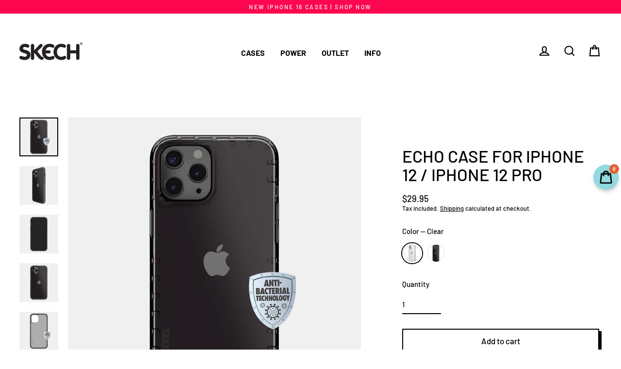

--- FILE ---
content_type: text/html; charset=utf-8
request_url: https://skech.me/products/echo-for-iphone-12-pro
body_size: 40378
content:
<!doctype html>
<html class="no-js" lang="en" dir="ltr">
<head>
<!-- "snippets/booster-seo.liquid" was not rendered, the associated app was uninstalled -->
  <meta charset="utf-8">
  <meta http-equiv="X-UA-Compatible" content="IE=edge">
  <meta name="viewport" content="width=device-width,initial-scale=1">
  <meta name="theme-color" content="#fc074f">
  <link rel="canonical" href="https://skech.me/products/echo-for-iphone-12-pro">
  <link rel="preconnect" href="https://cdn.shopify.com">
  <link rel="preconnect" href="https://fonts.shopifycdn.com">
  <link rel="dns-prefetch" href="https://productreviews.shopifycdn.com">
  <link rel="dns-prefetch" href="https://ajax.googleapis.com">
  <link rel="dns-prefetch" href="https://maps.googleapis.com">
  <link rel="dns-prefetch" href="https://maps.gstatic.com"><link rel="shortcut icon" href="//skech.me/cdn/shop/files/favicon_32x32.jpg?v=1667116205" type="image/png" />
<meta property="og:site_name" content="Skech Mobile Products">
  <meta property="og:url" content="https://skech.me/products/echo-for-iphone-12-pro">
  <meta property="og:title" content="Echo Case for iPhone 12  / iPhone 12 Pro">
  <meta property="og:type" content="product">
  <meta property="og:description" content="Echo&#39;s patented Shockwave Technology maximizes shock absorbance on impact. Interlocking ridges prevent shock from transferring to the iPhone 12 /12 Pro, providing the ultimate protection against shock and strong impact up to 10ft. Additional features include wireless charging compatible, scratch-resistant, responsive b"><meta property="og:image" content="http://skech.me/cdn/shop/products/Skech_Echo_clear_onyx_case_iPhone_12_pro_1200x1200.jpg?v=1644769996"><meta property="og:image" content="http://skech.me/cdn/shop/products/Skech_Echo_protection_onyx_case_iPhone_12_pro_1200x1200.jpg?v=1644770015"><meta property="og:image" content="http://skech.me/cdn/shop/products/Skech__front_echo_case_iphone_12_pro_1200x1200.jpg?v=1644770047">
  <meta property="og:image:secure_url" content="https://skech.me/cdn/shop/products/Skech_Echo_clear_onyx_case_iPhone_12_pro_1200x1200.jpg?v=1644769996"><meta property="og:image:secure_url" content="https://skech.me/cdn/shop/products/Skech_Echo_protection_onyx_case_iPhone_12_pro_1200x1200.jpg?v=1644770015"><meta property="og:image:secure_url" content="https://skech.me/cdn/shop/products/Skech__front_echo_case_iphone_12_pro_1200x1200.jpg?v=1644770047">
  <meta name="twitter:site" content="@">
  <meta name="twitter:card" content="summary_large_image">
  <meta name="twitter:title" content="Echo Case for iPhone 12  / iPhone 12 Pro">
  <meta name="twitter:description" content="Echo&#39;s patented Shockwave Technology maximizes shock absorbance on impact. Interlocking ridges prevent shock from transferring to the iPhone 12 /12 Pro, providing the ultimate protection against shock and strong impact up to 10ft. Additional features include wireless charging compatible, scratch-resistant, responsive b">
<script>window.performance && window.performance.mark && window.performance.mark('shopify.content_for_header.start');</script><meta name="facebook-domain-verification" content="4y2144gayna7w85g3y2oufee17wn9b">
<meta name="facebook-domain-verification" content="dpcsr21xc7wbbc0897612dgaqcdeu0">
<meta name="google-site-verification" content="2oNGnz2ETG9euaoBCuu1cG0sLlQkj1nRGkSIXC0fOvk">
<meta id="shopify-digital-wallet" name="shopify-digital-wallet" content="/18004836416/digital_wallets/dialog">
<meta name="shopify-checkout-api-token" content="6ae316faf722cecf6df984a470a9c2a9">
<meta id="in-context-paypal-metadata" data-shop-id="18004836416" data-venmo-supported="false" data-environment="production" data-locale="en_US" data-paypal-v4="true" data-currency="USD">
<link rel="alternate" hreflang="x-default" href="https://skech.me/products/echo-for-iphone-12-pro">
<link rel="alternate" hreflang="en" href="https://skech.me/products/echo-for-iphone-12-pro">
<link rel="alternate" hreflang="en-IL" href="https://skech.me/en-il/products/echo-for-iphone-12-pro">
<link rel="alternate" type="application/json+oembed" href="https://skech.me/products/echo-for-iphone-12-pro.oembed">
<script async="async" src="/checkouts/internal/preloads.js?locale=en-US"></script>
<script id="shopify-features" type="application/json">{"accessToken":"6ae316faf722cecf6df984a470a9c2a9","betas":["rich-media-storefront-analytics"],"domain":"skech.me","predictiveSearch":true,"shopId":18004836416,"locale":"en"}</script>
<script>var Shopify = Shopify || {};
Shopify.shop = "skech-mobile-products.myshopify.com";
Shopify.locale = "en";
Shopify.currency = {"active":"USD","rate":"1.0"};
Shopify.country = "US";
Shopify.theme = {"name":"iPhone 16 Launch","id":171717165370,"schema_name":"Streamline","schema_version":"4.1.2","theme_store_id":872,"role":"main"};
Shopify.theme.handle = "null";
Shopify.theme.style = {"id":null,"handle":null};
Shopify.cdnHost = "skech.me/cdn";
Shopify.routes = Shopify.routes || {};
Shopify.routes.root = "/";</script>
<script type="module">!function(o){(o.Shopify=o.Shopify||{}).modules=!0}(window);</script>
<script>!function(o){function n(){var o=[];function n(){o.push(Array.prototype.slice.apply(arguments))}return n.q=o,n}var t=o.Shopify=o.Shopify||{};t.loadFeatures=n(),t.autoloadFeatures=n()}(window);</script>
<script id="shop-js-analytics" type="application/json">{"pageType":"product"}</script>
<script defer="defer" async type="module" src="//skech.me/cdn/shopifycloud/shop-js/modules/v2/client.init-shop-cart-sync_BT-GjEfc.en.esm.js"></script>
<script defer="defer" async type="module" src="//skech.me/cdn/shopifycloud/shop-js/modules/v2/chunk.common_D58fp_Oc.esm.js"></script>
<script defer="defer" async type="module" src="//skech.me/cdn/shopifycloud/shop-js/modules/v2/chunk.modal_xMitdFEc.esm.js"></script>
<script type="module">
  await import("//skech.me/cdn/shopifycloud/shop-js/modules/v2/client.init-shop-cart-sync_BT-GjEfc.en.esm.js");
await import("//skech.me/cdn/shopifycloud/shop-js/modules/v2/chunk.common_D58fp_Oc.esm.js");
await import("//skech.me/cdn/shopifycloud/shop-js/modules/v2/chunk.modal_xMitdFEc.esm.js");

  window.Shopify.SignInWithShop?.initShopCartSync?.({"fedCMEnabled":true,"windoidEnabled":true});

</script>
<script>(function() {
  var isLoaded = false;
  function asyncLoad() {
    if (isLoaded) return;
    isLoaded = true;
    var urls = ["https:\/\/chimpstatic.com\/mcjs-connected\/js\/users\/f3c874068422c9fec491e1ed9\/13416067f66e7e8e02615f502.js?shop=skech-mobile-products.myshopify.com","https:\/\/formbuilder.hulkapps.com\/skeletopapp.js?shop=skech-mobile-products.myshopify.com","https:\/\/cdn.recapture.io\/sdk\/v1\/shopify-recapture.min.js?api_key=9cdydmwv\u0026shop=skech-mobile-products.myshopify.com","https:\/\/public.zoorix.com\/sdk.min.js?shop=skech-mobile-products.myshopify.com","https:\/\/jsappcdn.hikeorders.com\/main\/assets\/js\/hko-accessibility.min.js?widgetId=tizjJKyKMlnF\u0026shop=skech-mobile-products.myshopify.com","https:\/\/cdn.hextom.com\/js\/freeshippingbar.js?shop=skech-mobile-products.myshopify.com"];
    for (var i = 0; i < urls.length; i++) {
      var s = document.createElement('script');
      s.type = 'text/javascript';
      s.async = true;
      s.src = urls[i];
      var x = document.getElementsByTagName('script')[0];
      x.parentNode.insertBefore(s, x);
    }
  };
  if(window.attachEvent) {
    window.attachEvent('onload', asyncLoad);
  } else {
    window.addEventListener('load', asyncLoad, false);
  }
})();</script>
<script id="__st">var __st={"a":18004836416,"offset":7200,"reqid":"974589c1-f24f-4141-8190-7989599526a9-1769413843","pageurl":"skech.me\/products\/echo-for-iphone-12-pro","u":"8030a0c82771","p":"product","rtyp":"product","rid":4571591770185};</script>
<script>window.ShopifyPaypalV4VisibilityTracking = true;</script>
<script id="captcha-bootstrap">!function(){'use strict';const t='contact',e='account',n='new_comment',o=[[t,t],['blogs',n],['comments',n],[t,'customer']],c=[[e,'customer_login'],[e,'guest_login'],[e,'recover_customer_password'],[e,'create_customer']],r=t=>t.map((([t,e])=>`form[action*='/${t}']:not([data-nocaptcha='true']) input[name='form_type'][value='${e}']`)).join(','),a=t=>()=>t?[...document.querySelectorAll(t)].map((t=>t.form)):[];function s(){const t=[...o],e=r(t);return a(e)}const i='password',u='form_key',d=['recaptcha-v3-token','g-recaptcha-response','h-captcha-response',i],f=()=>{try{return window.sessionStorage}catch{return}},m='__shopify_v',_=t=>t.elements[u];function p(t,e,n=!1){try{const o=window.sessionStorage,c=JSON.parse(o.getItem(e)),{data:r}=function(t){const{data:e,action:n}=t;return t[m]||n?{data:e,action:n}:{data:t,action:n}}(c);for(const[e,n]of Object.entries(r))t.elements[e]&&(t.elements[e].value=n);n&&o.removeItem(e)}catch(o){console.error('form repopulation failed',{error:o})}}const l='form_type',E='cptcha';function T(t){t.dataset[E]=!0}const w=window,h=w.document,L='Shopify',v='ce_forms',y='captcha';let A=!1;((t,e)=>{const n=(g='f06e6c50-85a8-45c8-87d0-21a2b65856fe',I='https://cdn.shopify.com/shopifycloud/storefront-forms-hcaptcha/ce_storefront_forms_captcha_hcaptcha.v1.5.2.iife.js',D={infoText:'Protected by hCaptcha',privacyText:'Privacy',termsText:'Terms'},(t,e,n)=>{const o=w[L][v],c=o.bindForm;if(c)return c(t,g,e,D).then(n);var r;o.q.push([[t,g,e,D],n]),r=I,A||(h.body.append(Object.assign(h.createElement('script'),{id:'captcha-provider',async:!0,src:r})),A=!0)});var g,I,D;w[L]=w[L]||{},w[L][v]=w[L][v]||{},w[L][v].q=[],w[L][y]=w[L][y]||{},w[L][y].protect=function(t,e){n(t,void 0,e),T(t)},Object.freeze(w[L][y]),function(t,e,n,w,h,L){const[v,y,A,g]=function(t,e,n){const i=e?o:[],u=t?c:[],d=[...i,...u],f=r(d),m=r(i),_=r(d.filter((([t,e])=>n.includes(e))));return[a(f),a(m),a(_),s()]}(w,h,L),I=t=>{const e=t.target;return e instanceof HTMLFormElement?e:e&&e.form},D=t=>v().includes(t);t.addEventListener('submit',(t=>{const e=I(t);if(!e)return;const n=D(e)&&!e.dataset.hcaptchaBound&&!e.dataset.recaptchaBound,o=_(e),c=g().includes(e)&&(!o||!o.value);(n||c)&&t.preventDefault(),c&&!n&&(function(t){try{if(!f())return;!function(t){const e=f();if(!e)return;const n=_(t);if(!n)return;const o=n.value;o&&e.removeItem(o)}(t);const e=Array.from(Array(32),(()=>Math.random().toString(36)[2])).join('');!function(t,e){_(t)||t.append(Object.assign(document.createElement('input'),{type:'hidden',name:u})),t.elements[u].value=e}(t,e),function(t,e){const n=f();if(!n)return;const o=[...t.querySelectorAll(`input[type='${i}']`)].map((({name:t})=>t)),c=[...d,...o],r={};for(const[a,s]of new FormData(t).entries())c.includes(a)||(r[a]=s);n.setItem(e,JSON.stringify({[m]:1,action:t.action,data:r}))}(t,e)}catch(e){console.error('failed to persist form',e)}}(e),e.submit())}));const S=(t,e)=>{t&&!t.dataset[E]&&(n(t,e.some((e=>e===t))),T(t))};for(const o of['focusin','change'])t.addEventListener(o,(t=>{const e=I(t);D(e)&&S(e,y())}));const B=e.get('form_key'),M=e.get(l),P=B&&M;t.addEventListener('DOMContentLoaded',(()=>{const t=y();if(P)for(const e of t)e.elements[l].value===M&&p(e,B);[...new Set([...A(),...v().filter((t=>'true'===t.dataset.shopifyCaptcha))])].forEach((e=>S(e,t)))}))}(h,new URLSearchParams(w.location.search),n,t,e,['guest_login'])})(!0,!0)}();</script>
<script integrity="sha256-4kQ18oKyAcykRKYeNunJcIwy7WH5gtpwJnB7kiuLZ1E=" data-source-attribution="shopify.loadfeatures" defer="defer" src="//skech.me/cdn/shopifycloud/storefront/assets/storefront/load_feature-a0a9edcb.js" crossorigin="anonymous"></script>
<script data-source-attribution="shopify.dynamic_checkout.dynamic.init">var Shopify=Shopify||{};Shopify.PaymentButton=Shopify.PaymentButton||{isStorefrontPortableWallets:!0,init:function(){window.Shopify.PaymentButton.init=function(){};var t=document.createElement("script");t.src="https://skech.me/cdn/shopifycloud/portable-wallets/latest/portable-wallets.en.js",t.type="module",document.head.appendChild(t)}};
</script>
<script data-source-attribution="shopify.dynamic_checkout.buyer_consent">
  function portableWalletsHideBuyerConsent(e){var t=document.getElementById("shopify-buyer-consent"),n=document.getElementById("shopify-subscription-policy-button");t&&n&&(t.classList.add("hidden"),t.setAttribute("aria-hidden","true"),n.removeEventListener("click",e))}function portableWalletsShowBuyerConsent(e){var t=document.getElementById("shopify-buyer-consent"),n=document.getElementById("shopify-subscription-policy-button");t&&n&&(t.classList.remove("hidden"),t.removeAttribute("aria-hidden"),n.addEventListener("click",e))}window.Shopify?.PaymentButton&&(window.Shopify.PaymentButton.hideBuyerConsent=portableWalletsHideBuyerConsent,window.Shopify.PaymentButton.showBuyerConsent=portableWalletsShowBuyerConsent);
</script>
<script>
  function portableWalletsCleanup(e){e&&e.src&&console.error("Failed to load portable wallets script "+e.src);var t=document.querySelectorAll("shopify-accelerated-checkout .shopify-payment-button__skeleton, shopify-accelerated-checkout-cart .wallet-cart-button__skeleton"),e=document.getElementById("shopify-buyer-consent");for(let e=0;e<t.length;e++)t[e].remove();e&&e.remove()}function portableWalletsNotLoadedAsModule(e){e instanceof ErrorEvent&&"string"==typeof e.message&&e.message.includes("import.meta")&&"string"==typeof e.filename&&e.filename.includes("portable-wallets")&&(window.removeEventListener("error",portableWalletsNotLoadedAsModule),window.Shopify.PaymentButton.failedToLoad=e,"loading"===document.readyState?document.addEventListener("DOMContentLoaded",window.Shopify.PaymentButton.init):window.Shopify.PaymentButton.init())}window.addEventListener("error",portableWalletsNotLoadedAsModule);
</script>

<script type="module" src="https://skech.me/cdn/shopifycloud/portable-wallets/latest/portable-wallets.en.js" onError="portableWalletsCleanup(this)" crossorigin="anonymous"></script>
<script nomodule>
  document.addEventListener("DOMContentLoaded", portableWalletsCleanup);
</script>

<script id='scb4127' type='text/javascript' async='' src='https://skech.me/cdn/shopifycloud/privacy-banner/storefront-banner.js'></script><link id="shopify-accelerated-checkout-styles" rel="stylesheet" media="screen" href="https://skech.me/cdn/shopifycloud/portable-wallets/latest/accelerated-checkout-backwards-compat.css" crossorigin="anonymous">
<style id="shopify-accelerated-checkout-cart">
        #shopify-buyer-consent {
  margin-top: 1em;
  display: inline-block;
  width: 100%;
}

#shopify-buyer-consent.hidden {
  display: none;
}

#shopify-subscription-policy-button {
  background: none;
  border: none;
  padding: 0;
  text-decoration: underline;
  font-size: inherit;
  cursor: pointer;
}

#shopify-subscription-policy-button::before {
  box-shadow: none;
}

      </style>

<script>window.performance && window.performance.mark && window.performance.mark('shopify.content_for_header.end');</script>

<script>window.BOLD = window.BOLD || {};
    window.BOLD.common = window.BOLD.common || {};
    window.BOLD.common.Shopify = window.BOLD.common.Shopify || {};
    window.BOLD.common.Shopify.shop = {
      domain: 'skech.me',
      permanent_domain: 'skech-mobile-products.myshopify.com',
      url: 'https://skech.me',
      secure_url: 'https://skech.me',
      money_format: "\u003cspan class='money'\u003e${{amount}}\u003c\/span\u003e",
      currency: "USD"
    };
    window.BOLD.common.Shopify.customer = {
      id: null,
      tags: null,
    };
    window.BOLD.common.Shopify.cart = {"note":null,"attributes":{},"original_total_price":0,"total_price":0,"total_discount":0,"total_weight":0.0,"item_count":0,"items":[],"requires_shipping":false,"currency":"USD","items_subtotal_price":0,"cart_level_discount_applications":[],"checkout_charge_amount":0};
    window.BOLD.common.template = 'product';window.BOLD.common.Shopify.formatMoney = function(money, format) {
        function n(t, e) {
            return "undefined" == typeof t ? e : t
        }
        function r(t, e, r, i) {
            if (e = n(e, 2),
                r = n(r, ","),
                i = n(i, "."),
            isNaN(t) || null == t)
                return 0;
            t = (t / 100).toFixed(e);
            var o = t.split(".")
                , a = o[0].replace(/(\d)(?=(\d\d\d)+(?!\d))/g, "$1" + r)
                , s = o[1] ? i + o[1] : "";
            return a + s
        }
        "string" == typeof money && (money = money.replace(".", ""));
        var i = ""
            , o = /\{\{\s*(\w+)\s*\}\}/
            , a = format || window.BOLD.common.Shopify.shop.money_format || window.Shopify.money_format || "$ {{ amount }}";
        switch (a.match(o)[1]) {
            case "amount":
                i = r(money, 2, ",", ".");
                break;
            case "amount_no_decimals":
                i = r(money, 0, ",", ".");
                break;
            case "amount_with_comma_separator":
                i = r(money, 2, ".", ",");
                break;
            case "amount_no_decimals_with_comma_separator":
                i = r(money, 0, ".", ",");
                break;
            case "amount_with_space_separator":
                i = r(money, 2, " ", ",");
                break;
            case "amount_no_decimals_with_space_separator":
                i = r(money, 0, " ", ",");
                break;
            case "amount_with_apostrophe_separator":
                i = r(money, 2, "'", ".");
                break;
        }
        return a.replace(o, i);
    };
    window.BOLD.common.Shopify.saveProduct = function (handle, product) {
      if (typeof handle === 'string' && typeof window.BOLD.common.Shopify.products[handle] === 'undefined') {
        if (typeof product === 'number') {
          window.BOLD.common.Shopify.handles[product] = handle;
          product = { id: product };
        }
        window.BOLD.common.Shopify.products[handle] = product;
      }
    };
    window.BOLD.common.Shopify.saveVariant = function (variant_id, variant) {
      if (typeof variant_id === 'number' && typeof window.BOLD.common.Shopify.variants[variant_id] === 'undefined') {
        window.BOLD.common.Shopify.variants[variant_id] = variant;
      }
    };window.BOLD.common.Shopify.products = window.BOLD.common.Shopify.products || {};
    window.BOLD.common.Shopify.variants = window.BOLD.common.Shopify.variants || {};
    window.BOLD.common.Shopify.handles = window.BOLD.common.Shopify.handles || {};window.BOLD.common.Shopify.saveProduct("echo-for-iphone-12-pro", 4571591770185);window.BOLD.common.Shopify.saveVariant(31835317796937, { product_id: 4571591770185, product_handle: "echo-for-iphone-12-pro", price: 2995, group_id: '', csp_metafield: {}});window.BOLD.common.Shopify.saveVariant(31835317829705, { product_id: 4571591770185, product_handle: "echo-for-iphone-12-pro", price: 2995, group_id: '', csp_metafield: {}});window.BOLD.apps_installed = {"Currency":1,"Product Discount":1,"Product Upsell":3} || {};window.BOLD.common.Shopify.metafields = window.BOLD.common.Shopify.metafields || {};window.BOLD.common.Shopify.metafields["bold_rp"] = {};window.BOLD.common.Shopify.metafields["bold_csp_defaults"] = {};window.BOLD.common.cacheParams = window.BOLD.common.cacheParams || {};
</script>

<link href="//skech.me/cdn/shop/t/41/assets/bold-upsell.css?v=165723607930355732621725952531" rel="stylesheet" type="text/css" media="all" />
<link href="//skech.me/cdn/shop/t/41/assets/bold-upsell-custom.css?v=150135899998303055901725952531" rel="stylesheet" type="text/css" media="all" />
<script>
</script><script>
    var theme = {
      stylesheet: "//skech.me/cdn/shop/t/41/assets/theme.css?v=26277259169710716151725953700",
      template: "product.echo-iphone",
      routes: {
        home: "/",
        cart: "/cart.js",
        cartPage: "/cart",
        cartAdd: "/cart/add.js",
        cartChange: "/cart/change.js"
      },
      strings: {
        addToCart: "Add to cart",
        soldOut: "Sold Out",
        unavailable: "Unavailable",
        regularPrice: "Regular price",
        salePrice: "Sale price",
        inStockLabel: "In stock, ready to ship",
        stockLabel: "Low stock - [count] items left",
        willNotShipUntil: "Ready to ship [date]",
        willBeInStockAfter: "Back in stock [date]",
        waitingForStock: "Inventory on the way",
        cartItems: "[count] items",
        cartConfirmDelete: "Are you sure you want to remove this item?",
        cartTermsConfirmation: "You must agree with the terms and conditions of sales to check out"
      },
      settings: {
        dynamicVariantsEnable: true,
        cartType: "drawer",
        isCustomerTemplate: false,
        moneyFormat: "\u003cspan class='money'\u003e${{amount}}\u003c\/span\u003e",
        quickView: false,
        hoverProductGrid: true,
        themeName: 'Streamline',
        themeVersion: "4.1.2"
      }
    };

    document.documentElement.className = document.documentElement.className.replace('no-js', 'js');
  </script><style data-shopify>:root {
    --typeHeaderPrimary: Barlow;
    --typeHeaderFallback: sans-serif;
    --typeHeaderSize: 35px;
    --typeHeaderStyle: normal;
    --typeHeaderWeight: 500;
    --typeHeaderLineHeight: 1.1;
    --typeHeaderSpacing: 0.0em;

    --typeBasePrimary:Barlow;
    --typeBaseFallback:sans-serif;
    --typeBaseSize: 15px;
    --typeBaseWeight: 500;
    --typeBaseStyle: normal;
    --typeBaseSpacing: 0.0em;
    --typeBaseLineHeight: 1.3;

    
      --buttonRadius: 0px;
    

    --iconWeight: 5px;
    --iconLinecaps: miter;
  }

  
    .site-nav__thumb-cart {
      border-left: 1px solid rgba(255,255,255,0.3);
    }
  

  .hero {
    background-image: linear-gradient(100deg, #fc074f 40%, #fd497d 63%, #fc074f 79%);
  }

  .placeholder-content,
  .image-wrap,
  .skrim__link,
  .pswp__img--placeholder {
    background-image: linear-gradient(100deg, #f2f2f2 40%, #eaeaea 63%, #f2f2f2 79%);
  }</style><style>
  @font-face {
  font-family: Barlow;
  font-weight: 500;
  font-style: normal;
  font-display: swap;
  src: url("//skech.me/cdn/fonts/barlow/barlow_n5.a193a1990790eba0cc5cca569d23799830e90f07.woff2") format("woff2"),
       url("//skech.me/cdn/fonts/barlow/barlow_n5.ae31c82169b1dc0715609b8cc6a610b917808358.woff") format("woff");
}

  @font-face {
  font-family: Barlow;
  font-weight: 500;
  font-style: normal;
  font-display: swap;
  src: url("//skech.me/cdn/fonts/barlow/barlow_n5.a193a1990790eba0cc5cca569d23799830e90f07.woff2") format("woff2"),
       url("//skech.me/cdn/fonts/barlow/barlow_n5.ae31c82169b1dc0715609b8cc6a610b917808358.woff") format("woff");
}


  @font-face {
  font-family: Barlow;
  font-weight: 700;
  font-style: normal;
  font-display: swap;
  src: url("//skech.me/cdn/fonts/barlow/barlow_n7.691d1d11f150e857dcbc1c10ef03d825bc378d81.woff2") format("woff2"),
       url("//skech.me/cdn/fonts/barlow/barlow_n7.4fdbb1cb7da0e2c2f88492243ffa2b4f91924840.woff") format("woff");
}

  @font-face {
  font-family: Barlow;
  font-weight: 500;
  font-style: italic;
  font-display: swap;
  src: url("//skech.me/cdn/fonts/barlow/barlow_i5.714d58286997b65cd479af615cfa9bb0a117a573.woff2") format("woff2"),
       url("//skech.me/cdn/fonts/barlow/barlow_i5.0120f77e6447d3b5df4bbec8ad8c2d029d87fb21.woff") format("woff");
}

  @font-face {
  font-family: Barlow;
  font-weight: 700;
  font-style: italic;
  font-display: swap;
  src: url("//skech.me/cdn/fonts/barlow/barlow_i7.50e19d6cc2ba5146fa437a5a7443c76d5d730103.woff2") format("woff2"),
       url("//skech.me/cdn/fonts/barlow/barlow_i7.47e9f98f1b094d912e6fd631cc3fe93d9f40964f.woff") format("woff");
}


  body,
  input,
  textarea,
  button,
  select {
    -webkit-font-smoothing: antialiased;
    -webkit-text-size-adjust: 100%;
    text-rendering: optimizeSpeed;
    font-family: var(--typeBasePrimary), var(--typeBaseFallback);
    font-size: calc(var(--typeBaseSize) * 0.85);
    font-weight: var(--typeBaseWeight);
    font-style: var(--typeBaseStyle);
    letter-spacing: var(--typeBaseSpacing);
    line-height: var(--typeBaseLineHeight);
  }

  @media only screen and (min-width: 769px) {
    body,
    input,
    textarea,
    button,
    select {
      font-size: var(--typeBaseSize);
    }
  }

  .page-container,
  .overscroll-loader {
    display: none;
  }

  h1, .h1,
  h3, .h3,
  h4, .h4,
  h5, .h5,
  h6, .h6,
  .section-header__title,
  .spr-header-title.spr-header-title {
    font-family: var(--typeHeaderPrimary), var(--typeHeaderFallback);
    font-weight: var(--typeHeaderWeight);
    font-style: normal;
    letter-spacing: var(--typeHeaderSpacing);
    line-height: var(--typeHeaderLineHeight);
    word-break: break-word;

    
  }

  h2, .h2 {
    font-family: var(--typeBasePrimary), var(--typeBaseFallback);
    font-weight: var(--typeBaseWeight);
    letter-spacing: var(--typeBaseSpacing);
    line-height: var(--typeBaseLineHeight);
  }

  
  @keyframes pulse-fade {
    0% {
      opacity: 0;
    }
    50% {
      opacity: 1;
    }
    100% {
      opacity: 0;
    }
  }

  .splash-screen {
    box-sizing: border-box;
    display: flex;
    position: fixed;
    left: 0;
    top: 0;
    right: 0;
    bottom: 0;
    align-items: center;
    justify-content: center;
    z-index: 10001;
    background-color: #ffffff;
  }

  .splash-screen__loader {
    max-width: 180px;
  }

  @media only screen and (min-width: 769px) {
    .splash-screen__loader {
      max-width: 190px;
    }
  }

  .splash-screen img {
    display: block;
    max-width: 100%;
    border: 0 none;
    animation: pulse-fade 0.4s infinite linear;
  }

  .loader-text {
    letter-spacing: 0.2em;
    font-size: 1.5em;
    text-transform: uppercase;
    animation: pulse-fade 0.4s infinite linear;
  }

  .loader-logo {
    display: none;
    position: fixed;
    left: 0;
    top: 0;
    right: 0;
    bottom: 0;
    align-items: center;
    justify-content: center;
    background-color: #ffffff;
    z-index: 6000;
  }

  .loader-logo__img {
    display: block;
  }

  .transition-body {
    opacity: 0;
  }

  .btn--loading span:after {
    content: "Loading";
  }
</style>

<link title="theme" rel="preload" href="//skech.me/cdn/shop/t/41/assets/theme.css?v=26277259169710716151725953700" as="style">
<noscript><link rel="stylesheet" href="//skech.me/cdn/shop/t/41/assets/theme.css?v=26277259169710716151725953700"></noscript>

<script>
/*! loadCSS. [c]2017 Filament Group, Inc. MIT License */
!function(a){"use strict";var b=function(b,c,d){function e(a){return h.body?a():void setTimeout(function(){e(a)})}function f(){i.addEventListener&&i.removeEventListener("load",f);if(!Shopify.designMode)i.media=d||"all"}var g,h=a.document,i=h.createElement("link");if(c)g=c;else{var j=(h.body||h.getElementsByTagName("head")[0]).childNodes;g=j[j.length-1]}var k=h.styleSheets;i.rel="stylesheet",i.href=b,i.media=Shopify.designMode?d||"all":"only x",e(function(){g.parentNode.insertBefore(i,c?g:g.nextSibling)});var l=function(a){for(var b=i.href,c=k.length;c--;)if(k[c].href===b)return a();setTimeout(function(){l(a)})};return i.addEventListener&&i.addEventListener("load",f),i.onloadcssdefined=l,l(f),i};"undefined"!=typeof exports?exports.loadCSS=b:a.loadCSS=b}("undefined"!=typeof global?global:this);
/*! onloadCSS. (onload callback for loadCSS) [c]2017 Filament Group, Inc. MIT License */
function onloadCSS(a,b){function c(){!d&&b&&(d=!0,b.call(a))}var d;a.addEventListener&&a.addEventListener("load",c),a.attachEvent&&a.attachEvent("onload",c),"isApplicationInstalled"in navigator&&"onloadcssdefined"in a&&a.onloadcssdefined(c)}

// Insert our stylesheet before our preload <link> tag
var preload = document.querySelector('link[href="//skech.me/cdn/shop/t/41/assets/theme.css?v=26277259169710716151725953700"]');
var stylesheet = loadCSS('//skech.me/cdn/shop/t/41/assets/theme.css?v=26277259169710716151725953700', preload);
// Create a property to easily detect if the stylesheet is done loading
onloadCSS(stylesheet, function() { stylesheet.loaded = true; });
</script>
<script src="//skech.me/cdn/shop/t/41/assets/vendor-v5.js" defer="defer"></script><script src="//skech.me/cdn/shop/t/41/assets/theme.min.js?v=29943515703126416531725952531" defer="defer"></script><!-- Global site tag (gtag.js) - Google Ads: 10844881063 -->
<script async src="https://www.googletagmanager.com/gtag/js?id=AW-10844881063"></script>
<script>
  window.dataLayer = window.dataLayer || [];
  function gtag(){dataLayer.push(arguments);}
  gtag('js', new Date());

  gtag('config', 'AW-10844881063');
</script>

<!-- Hotjar Tracking Code for https://skech.me/ -->
<script>
    (function(h,o,t,j,a,r){
        h.hj=h.hj||function(){(h.hj.q=h.hj.q||[]).push(arguments)};
        h._hjSettings={hjid:3040104,hjsv:6};
        a=o.getElementsByTagName('head')[0];
        r=o.createElement('script');r.async=1;
        r.src=t+h._hjSettings.hjid+j+h._hjSettings.hjsv;
        a.appendChild(r);
    })(window,document,'https://static.hotjar.com/c/hotjar-','.js?sv=');
</script>
<meta name="google-site-verification" content="tcuIIqrsViwYSjllvhhnzFgROFMg4fjh5zE718S_6Fc" />

 

<script>
    
    
    
    
    var gsf_conversion_data = {page_type : 'product', event : 'view_item', data : {product_data : [{variant_id : 31835317796937, product_id : 4571591770185, name : "Echo Case for iPhone 12  / iPhone 12 Pro", price : "29.95", currency : "USD", sku : "SKIP-R12-ECOAB-CLR", brand : "Skech Mobile Products", variant : "Clear", category : "iPhone 12 / 12 Pro", quantity : "15" }], total_price : "29.95", shop_currency : "USD"}};
    
</script>



<!-- BEGIN app block: shopify://apps/hulk-form-builder/blocks/app-embed/b6b8dd14-356b-4725-a4ed-77232212b3c3 --><!-- BEGIN app snippet: hulkapps-formbuilder-theme-ext --><script type="text/javascript">
  
  if (typeof window.formbuilder_customer != "object") {
        window.formbuilder_customer = {}
  }

  window.hulkFormBuilder = {
    form_data: {},
    shop_data: {"shop_fNXWqpr_Acos1oP6iN3WUw":{"shop_uuid":"fNXWqpr_Acos1oP6iN3WUw","shop_timezone":"Asia\/Jerusalem","shop_id":24555,"shop_is_after_submit_enabled":true,"shop_shopify_plan":"Shopify","shop_shopify_domain":"skech-mobile-products.myshopify.com","shop_created_at":"2019-09-20T08:05:02.667-05:00","is_skip_metafield":false,"shop_deleted":false,"shop_disabled":false}},
    settings_data: {"shop_settings":{"shop_customise_msgs":[],"default_customise_msgs":{"is_required":"is required","thank_you":"Thank you! The form was submitted successfully.","processing":"Processing...","valid_data":"Please provide valid data","valid_email":"Provide valid email format","valid_tags":"HTML Tags are not allowed","valid_phone":"Provide valid phone number","valid_captcha":"Please provide valid captcha response","valid_url":"Provide valid URL","only_number_alloud":"Provide valid number in","number_less":"must be less than","number_more":"must be more than","image_must_less":"Image must be less than 20MB","image_number":"Images allowed","image_extension":"Invalid extension! Please provide image file","error_image_upload":"Error in image upload. Please try again.","error_file_upload":"Error in file upload. Please try again.","your_response":"Your response","error_form_submit":"Error occur.Please try again after sometime.","email_submitted":"Form with this email is already submitted","invalid_email_by_zerobounce":"The email address you entered appears to be invalid. Please check it and try again.","download_file":"Download file","card_details_invalid":"Your card details are invalid","card_details":"Card details","please_enter_card_details":"Please enter card details","card_number":"Card number","exp_mm":"Exp MM","exp_yy":"Exp YY","crd_cvc":"CVV","payment_value":"Payment amount","please_enter_payment_amount":"Please enter payment amount","address1":"Address line 1","address2":"Address line 2","city":"City","province":"Province","zipcode":"Zip code","country":"Country","blocked_domain":"This form does not accept addresses from","file_must_less":"File must be less than 20MB","file_extension":"Invalid extension! Please provide file","only_file_number_alloud":"files allowed","previous":"Previous","next":"Next","must_have_a_input":"Please enter at least one field.","please_enter_required_data":"Please enter required data","atleast_one_special_char":"Include at least one special character","atleast_one_lowercase_char":"Include at least one lowercase character","atleast_one_uppercase_char":"Include at least one uppercase character","atleast_one_number":"Include at least one number","must_have_8_chars":"Must have 8 characters long","be_between_8_and_12_chars":"Be between 8 and 12 characters long","please_select":"Please Select","phone_submitted":"Form with this phone number is already submitted","user_res_parse_error":"Error while submitting the form","valid_same_values":"values must be same","product_choice_clear_selection":"Clear Selection","picture_choice_clear_selection":"Clear Selection","remove_all_for_file_image_upload":"Remove All","invalid_file_type_for_image_upload":"You can't upload files of this type.","invalid_file_type_for_signature_upload":"You can't upload files of this type.","max_files_exceeded_for_file_upload":"You can not upload any more files.","max_files_exceeded_for_image_upload":"You can not upload any more files.","file_already_exist":"File already uploaded","max_limit_exceed":"You have added the maximum number of text fields.","cancel_upload_for_file_upload":"Cancel upload","cancel_upload_for_image_upload":"Cancel upload","cancel_upload_for_signature_upload":"Cancel upload"},"shop_blocked_domains":[]}},
    features_data: {"shop_plan_features":{"shop_plan_features":["unlimited-forms","full-design-customization","export-form-submissions","multiple-recipients-for-form-submissions","multiple-admin-notifications","enable-captcha","unlimited-file-uploads","save-submitted-form-data","set-auto-response-message","conditional-logic","form-banner","save-as-draft-facility","include-user-response-in-admin-email","disable-form-submission","file-upload"]}},
    shop: null,
    shop_id: null,
    plan_features: null,
    validateDoubleQuotes: false,
    assets: {
      extraFunctions: "https://cdn.shopify.com/extensions/019bb5ee-ec40-7527-955d-c1b8751eb060/form-builder-by-hulkapps-50/assets/extra-functions.js",
      extraStyles: "https://cdn.shopify.com/extensions/019bb5ee-ec40-7527-955d-c1b8751eb060/form-builder-by-hulkapps-50/assets/extra-styles.css",
      bootstrapStyles: "https://cdn.shopify.com/extensions/019bb5ee-ec40-7527-955d-c1b8751eb060/form-builder-by-hulkapps-50/assets/theme-app-extension-bootstrap.css"
    },
    translations: {
      htmlTagNotAllowed: "HTML Tags are not allowed",
      sqlQueryNotAllowed: "SQL Queries are not allowed",
      doubleQuoteNotAllowed: "Double quotes are not allowed",
      vorwerkHttpWwwNotAllowed: "The words \u0026#39;http\u0026#39; and \u0026#39;www\u0026#39; are not allowed. Please remove them and try again.",
      maxTextFieldsReached: "You have added the maximum number of text fields.",
      avoidNegativeWords: "Avoid negative words: Don\u0026#39;t use negative words in your contact message.",
      customDesignOnly: "This form is for custom designs requests. For general inquiries please contact our team at info@stagheaddesigns.com",
      zerobounceApiErrorMsg: "We couldn\u0026#39;t verify your email due to a technical issue. Please try again later.",
    }

  }

  

  window.FbThemeAppExtSettingsHash = {}
  
</script><!-- END app snippet --><!-- END app block --><!-- BEGIN app block: shopify://apps/pagefly-page-builder/blocks/app-embed/83e179f7-59a0-4589-8c66-c0dddf959200 -->

<!-- BEGIN app snippet: pagefly-cro-ab-testing-main -->







<script>
  ;(function () {
    const url = new URL(window.location)
    const viewParam = url.searchParams.get('view')
    if (viewParam && viewParam.includes('variant-pf-')) {
      url.searchParams.set('pf_v', viewParam)
      url.searchParams.delete('view')
      window.history.replaceState({}, '', url)
    }
  })()
</script>



<script type='module'>
  
  window.PAGEFLY_CRO = window.PAGEFLY_CRO || {}

  window.PAGEFLY_CRO['data_debug'] = {
    original_template_suffix: "echo-iphone",
    allow_ab_test: false,
    ab_test_start_time: 0,
    ab_test_end_time: 0,
    today_date_time: 1769413843000,
  }
  window.PAGEFLY_CRO['GA4'] = { enabled: false}
</script>

<!-- END app snippet -->








  <script src='https://cdn.shopify.com/extensions/019bf883-1122-7445-9dca-5d60e681c2c8/pagefly-page-builder-216/assets/pagefly-helper.js' defer='defer'></script>

  <script src='https://cdn.shopify.com/extensions/019bf883-1122-7445-9dca-5d60e681c2c8/pagefly-page-builder-216/assets/pagefly-general-helper.js' defer='defer'></script>

  <script src='https://cdn.shopify.com/extensions/019bf883-1122-7445-9dca-5d60e681c2c8/pagefly-page-builder-216/assets/pagefly-snap-slider.js' defer='defer'></script>

  <script src='https://cdn.shopify.com/extensions/019bf883-1122-7445-9dca-5d60e681c2c8/pagefly-page-builder-216/assets/pagefly-slideshow-v3.js' defer='defer'></script>

  <script src='https://cdn.shopify.com/extensions/019bf883-1122-7445-9dca-5d60e681c2c8/pagefly-page-builder-216/assets/pagefly-slideshow-v4.js' defer='defer'></script>

  <script src='https://cdn.shopify.com/extensions/019bf883-1122-7445-9dca-5d60e681c2c8/pagefly-page-builder-216/assets/pagefly-glider.js' defer='defer'></script>

  <script src='https://cdn.shopify.com/extensions/019bf883-1122-7445-9dca-5d60e681c2c8/pagefly-page-builder-216/assets/pagefly-slideshow-v1-v2.js' defer='defer'></script>

  <script src='https://cdn.shopify.com/extensions/019bf883-1122-7445-9dca-5d60e681c2c8/pagefly-page-builder-216/assets/pagefly-product-media.js' defer='defer'></script>

  <script src='https://cdn.shopify.com/extensions/019bf883-1122-7445-9dca-5d60e681c2c8/pagefly-page-builder-216/assets/pagefly-product.js' defer='defer'></script>


<script id='pagefly-helper-data' type='application/json'>
  {
    "page_optimization": {
      "assets_prefetching": false
    },
    "elements_asset_mapper": {
      "Accordion": "https://cdn.shopify.com/extensions/019bf883-1122-7445-9dca-5d60e681c2c8/pagefly-page-builder-216/assets/pagefly-accordion.js",
      "Accordion3": "https://cdn.shopify.com/extensions/019bf883-1122-7445-9dca-5d60e681c2c8/pagefly-page-builder-216/assets/pagefly-accordion3.js",
      "CountDown": "https://cdn.shopify.com/extensions/019bf883-1122-7445-9dca-5d60e681c2c8/pagefly-page-builder-216/assets/pagefly-countdown.js",
      "GMap1": "https://cdn.shopify.com/extensions/019bf883-1122-7445-9dca-5d60e681c2c8/pagefly-page-builder-216/assets/pagefly-gmap.js",
      "GMap2": "https://cdn.shopify.com/extensions/019bf883-1122-7445-9dca-5d60e681c2c8/pagefly-page-builder-216/assets/pagefly-gmap.js",
      "GMapBasicV2": "https://cdn.shopify.com/extensions/019bf883-1122-7445-9dca-5d60e681c2c8/pagefly-page-builder-216/assets/pagefly-gmap.js",
      "GMapAdvancedV2": "https://cdn.shopify.com/extensions/019bf883-1122-7445-9dca-5d60e681c2c8/pagefly-page-builder-216/assets/pagefly-gmap.js",
      "HTML.Video": "https://cdn.shopify.com/extensions/019bf883-1122-7445-9dca-5d60e681c2c8/pagefly-page-builder-216/assets/pagefly-htmlvideo.js",
      "HTML.Video2": "https://cdn.shopify.com/extensions/019bf883-1122-7445-9dca-5d60e681c2c8/pagefly-page-builder-216/assets/pagefly-htmlvideo2.js",
      "HTML.Video3": "https://cdn.shopify.com/extensions/019bf883-1122-7445-9dca-5d60e681c2c8/pagefly-page-builder-216/assets/pagefly-htmlvideo2.js",
      "BackgroundVideo": "https://cdn.shopify.com/extensions/019bf883-1122-7445-9dca-5d60e681c2c8/pagefly-page-builder-216/assets/pagefly-htmlvideo2.js",
      "Instagram": "https://cdn.shopify.com/extensions/019bf883-1122-7445-9dca-5d60e681c2c8/pagefly-page-builder-216/assets/pagefly-instagram.js",
      "Instagram2": "https://cdn.shopify.com/extensions/019bf883-1122-7445-9dca-5d60e681c2c8/pagefly-page-builder-216/assets/pagefly-instagram.js",
      "Insta3": "https://cdn.shopify.com/extensions/019bf883-1122-7445-9dca-5d60e681c2c8/pagefly-page-builder-216/assets/pagefly-instagram3.js",
      "Tabs": "https://cdn.shopify.com/extensions/019bf883-1122-7445-9dca-5d60e681c2c8/pagefly-page-builder-216/assets/pagefly-tab.js",
      "Tabs3": "https://cdn.shopify.com/extensions/019bf883-1122-7445-9dca-5d60e681c2c8/pagefly-page-builder-216/assets/pagefly-tab3.js",
      "ProductBox": "https://cdn.shopify.com/extensions/019bf883-1122-7445-9dca-5d60e681c2c8/pagefly-page-builder-216/assets/pagefly-cart.js",
      "FBPageBox2": "https://cdn.shopify.com/extensions/019bf883-1122-7445-9dca-5d60e681c2c8/pagefly-page-builder-216/assets/pagefly-facebook.js",
      "FBLikeButton2": "https://cdn.shopify.com/extensions/019bf883-1122-7445-9dca-5d60e681c2c8/pagefly-page-builder-216/assets/pagefly-facebook.js",
      "TwitterFeed2": "https://cdn.shopify.com/extensions/019bf883-1122-7445-9dca-5d60e681c2c8/pagefly-page-builder-216/assets/pagefly-twitter.js",
      "Paragraph4": "https://cdn.shopify.com/extensions/019bf883-1122-7445-9dca-5d60e681c2c8/pagefly-page-builder-216/assets/pagefly-paragraph4.js",

      "AliReviews": "https://cdn.shopify.com/extensions/019bf883-1122-7445-9dca-5d60e681c2c8/pagefly-page-builder-216/assets/pagefly-3rd-elements.js",
      "BackInStock": "https://cdn.shopify.com/extensions/019bf883-1122-7445-9dca-5d60e681c2c8/pagefly-page-builder-216/assets/pagefly-3rd-elements.js",
      "GloboBackInStock": "https://cdn.shopify.com/extensions/019bf883-1122-7445-9dca-5d60e681c2c8/pagefly-page-builder-216/assets/pagefly-3rd-elements.js",
      "GrowaveWishlist": "https://cdn.shopify.com/extensions/019bf883-1122-7445-9dca-5d60e681c2c8/pagefly-page-builder-216/assets/pagefly-3rd-elements.js",
      "InfiniteOptionsShopPad": "https://cdn.shopify.com/extensions/019bf883-1122-7445-9dca-5d60e681c2c8/pagefly-page-builder-216/assets/pagefly-3rd-elements.js",
      "InkybayProductPersonalizer": "https://cdn.shopify.com/extensions/019bf883-1122-7445-9dca-5d60e681c2c8/pagefly-page-builder-216/assets/pagefly-3rd-elements.js",
      "LimeSpot": "https://cdn.shopify.com/extensions/019bf883-1122-7445-9dca-5d60e681c2c8/pagefly-page-builder-216/assets/pagefly-3rd-elements.js",
      "Loox": "https://cdn.shopify.com/extensions/019bf883-1122-7445-9dca-5d60e681c2c8/pagefly-page-builder-216/assets/pagefly-3rd-elements.js",
      "Opinew": "https://cdn.shopify.com/extensions/019bf883-1122-7445-9dca-5d60e681c2c8/pagefly-page-builder-216/assets/pagefly-3rd-elements.js",
      "Powr": "https://cdn.shopify.com/extensions/019bf883-1122-7445-9dca-5d60e681c2c8/pagefly-page-builder-216/assets/pagefly-3rd-elements.js",
      "ProductReviews": "https://cdn.shopify.com/extensions/019bf883-1122-7445-9dca-5d60e681c2c8/pagefly-page-builder-216/assets/pagefly-3rd-elements.js",
      "PushOwl": "https://cdn.shopify.com/extensions/019bf883-1122-7445-9dca-5d60e681c2c8/pagefly-page-builder-216/assets/pagefly-3rd-elements.js",
      "ReCharge": "https://cdn.shopify.com/extensions/019bf883-1122-7445-9dca-5d60e681c2c8/pagefly-page-builder-216/assets/pagefly-3rd-elements.js",
      "Rivyo": "https://cdn.shopify.com/extensions/019bf883-1122-7445-9dca-5d60e681c2c8/pagefly-page-builder-216/assets/pagefly-3rd-elements.js",
      "TrackingMore": "https://cdn.shopify.com/extensions/019bf883-1122-7445-9dca-5d60e681c2c8/pagefly-page-builder-216/assets/pagefly-3rd-elements.js",
      "Vitals": "https://cdn.shopify.com/extensions/019bf883-1122-7445-9dca-5d60e681c2c8/pagefly-page-builder-216/assets/pagefly-3rd-elements.js",
      "Wiser": "https://cdn.shopify.com/extensions/019bf883-1122-7445-9dca-5d60e681c2c8/pagefly-page-builder-216/assets/pagefly-3rd-elements.js"
    },
    "custom_elements_mapper": {
      "pf-click-action-element": "https://cdn.shopify.com/extensions/019bf883-1122-7445-9dca-5d60e681c2c8/pagefly-page-builder-216/assets/pagefly-click-action-element.js",
      "pf-dialog-element": "https://cdn.shopify.com/extensions/019bf883-1122-7445-9dca-5d60e681c2c8/pagefly-page-builder-216/assets/pagefly-dialog-element.js"
    }
  }
</script>


<!-- END app block --><!-- BEGIN app block: shopify://apps/zoorix-cross-sell/blocks/zoorix-head/51fffd07-f9df-4d6a-b901-6d14b243dcad -->
<script>
  window.zoorixCartData = {
    currency: "USD",
    currency_symbol: "$",
    
    original_total_price: 0,
    total_discount: 0,
    item_count: 0,
    items: [
        
    ]
    
  };

  window.Zoorix = window.Zoorix || {};
  window.Zoorix.collectionsHash = {};

  

  
  window.Zoorix.page_type = "product";
  window.Zoorix.product_id = "4571591770185";
    
      
        window.Zoorix.collectionsHash[157546414153] = {title: "all" };
      
        window.Zoorix.collectionsHash[430927380794] = {title: "All time Fav" };
      
        window.Zoorix.collectionsHash[436222329146] = {title: "Entire Website" };
      
        window.Zoorix.collectionsHash[161015627849] = {title: "iPhone 12 \/ 12 Pro" };
      
        window.Zoorix.collectionsHash[161289601097] = {title: "iPhone 12 Product Line" };
      
        window.Zoorix.collectionsHash[269842219081] = {title: "iPhone All Products" };
      
        window.Zoorix.collectionsHash[429220528442] = {title: "Skech Case collection" };
      
        window.Zoorix.collectionsHash[135448559680] = {title: "SKECH iPhone Case Collection" };
      
      window.Zoorix.collections = Object.keys(window.Zoorix.collectionsHash).map(c => parseInt(c));
    
  
  window.Zoorix.moneyFormat = "\u003cspan class='money'\u003e${{amount}}\u003c\/span\u003e";
  window.Zoorix.moneyFormatWithCurrency = "\u003cspan class='money'\u003e${{amount}}USD\u003c\/span\u003e";
  window.Zoorix.template = "product.echo-iphone";

</script>

<!--<script src="https://cdn.shopify.com/s/javascripts/currencies.js" async></script>-->
<script async src=https://public.zoorix.com/domains/skech-mobile-products.myshopify.com/zoorix.js></script>


<!-- END app block --><!-- BEGIN app block: shopify://apps/boostpop-popups-banners/blocks/app-embed/8b4a8c56-21b5-437e-95f9-cd5dc65ceb49 --><script>
    // Create app element in main document for widget to render to
    function createAppElement() {
        var appDiv = document.createElement('div');
        appDiv.id = 'boost-pop-container';
        appDiv.style = 'display: block !important';

        document.body.appendChild(appDiv);
    }

    // Load widget script and move to Shadow DOM after load
    function loadWidgetScript() {
        var script = document.createElement('script');

        script.src = 'https://cdn.shopify.com/extensions/019bc7a2-55ac-7a12-89a5-64876df14eba/boost-pop-up-21/assets/ap.min.js';
        script.async = true;

        document.head.appendChild(script);
    }

    function initializeApp() {
        createAppElement();
        loadWidgetScript();
    }

    // Execute immediately if DOM is already loaded, otherwise wait for DOMContentLoaded
    if (document.readyState === 'loading') {
        document.addEventListener('DOMContentLoaded', initializeApp);
    } else {
        initializeApp();
    }
</script>

<script src="https://cdn.shopify.com/extensions/019bc7a2-55ac-7a12-89a5-64876df14eba/boost-pop-up-21/assets/polyfill.min.js" async></script>
<script src="https://cdn.shopify.com/extensions/019bc7a2-55ac-7a12-89a5-64876df14eba/boost-pop-up-21/assets/maska.js" async></script>

<script>
    // Function to make IE9+ support forEach:
    if (window.NodeList && !NodeList.prototype.forEach) {
        NodeList.prototype.forEach = Array.prototype.forEach;
    }
</script>

<!-- END app block --><script src="https://cdn.shopify.com/extensions/019bb5ee-ec40-7527-955d-c1b8751eb060/form-builder-by-hulkapps-50/assets/form-builder-script.js" type="text/javascript" defer="defer"></script>
<script src="https://cdn.shopify.com/extensions/019bc7a2-55ac-7a12-89a5-64876df14eba/boost-pop-up-21/assets/ab.min.js" type="text/javascript" defer="defer"></script>
<link href="https://cdn.shopify.com/extensions/019bc7a2-55ac-7a12-89a5-64876df14eba/boost-pop-up-21/assets/ab.min.css" rel="stylesheet" type="text/css" media="all">
<link href="https://monorail-edge.shopifysvc.com" rel="dns-prefetch">
<script>(function(){if ("sendBeacon" in navigator && "performance" in window) {try {var session_token_from_headers = performance.getEntriesByType('navigation')[0].serverTiming.find(x => x.name == '_s').description;} catch {var session_token_from_headers = undefined;}var session_cookie_matches = document.cookie.match(/_shopify_s=([^;]*)/);var session_token_from_cookie = session_cookie_matches && session_cookie_matches.length === 2 ? session_cookie_matches[1] : "";var session_token = session_token_from_headers || session_token_from_cookie || "";function handle_abandonment_event(e) {var entries = performance.getEntries().filter(function(entry) {return /monorail-edge.shopifysvc.com/.test(entry.name);});if (!window.abandonment_tracked && entries.length === 0) {window.abandonment_tracked = true;var currentMs = Date.now();var navigation_start = performance.timing.navigationStart;var payload = {shop_id: 18004836416,url: window.location.href,navigation_start,duration: currentMs - navigation_start,session_token,page_type: "product"};window.navigator.sendBeacon("https://monorail-edge.shopifysvc.com/v1/produce", JSON.stringify({schema_id: "online_store_buyer_site_abandonment/1.1",payload: payload,metadata: {event_created_at_ms: currentMs,event_sent_at_ms: currentMs}}));}}window.addEventListener('pagehide', handle_abandonment_event);}}());</script>
<script id="web-pixels-manager-setup">(function e(e,d,r,n,o){if(void 0===o&&(o={}),!Boolean(null===(a=null===(i=window.Shopify)||void 0===i?void 0:i.analytics)||void 0===a?void 0:a.replayQueue)){var i,a;window.Shopify=window.Shopify||{};var t=window.Shopify;t.analytics=t.analytics||{};var s=t.analytics;s.replayQueue=[],s.publish=function(e,d,r){return s.replayQueue.push([e,d,r]),!0};try{self.performance.mark("wpm:start")}catch(e){}var l=function(){var e={modern:/Edge?\/(1{2}[4-9]|1[2-9]\d|[2-9]\d{2}|\d{4,})\.\d+(\.\d+|)|Firefox\/(1{2}[4-9]|1[2-9]\d|[2-9]\d{2}|\d{4,})\.\d+(\.\d+|)|Chrom(ium|e)\/(9{2}|\d{3,})\.\d+(\.\d+|)|(Maci|X1{2}).+ Version\/(15\.\d+|(1[6-9]|[2-9]\d|\d{3,})\.\d+)([,.]\d+|)( \(\w+\)|)( Mobile\/\w+|) Safari\/|Chrome.+OPR\/(9{2}|\d{3,})\.\d+\.\d+|(CPU[ +]OS|iPhone[ +]OS|CPU[ +]iPhone|CPU IPhone OS|CPU iPad OS)[ +]+(15[._]\d+|(1[6-9]|[2-9]\d|\d{3,})[._]\d+)([._]\d+|)|Android:?[ /-](13[3-9]|1[4-9]\d|[2-9]\d{2}|\d{4,})(\.\d+|)(\.\d+|)|Android.+Firefox\/(13[5-9]|1[4-9]\d|[2-9]\d{2}|\d{4,})\.\d+(\.\d+|)|Android.+Chrom(ium|e)\/(13[3-9]|1[4-9]\d|[2-9]\d{2}|\d{4,})\.\d+(\.\d+|)|SamsungBrowser\/([2-9]\d|\d{3,})\.\d+/,legacy:/Edge?\/(1[6-9]|[2-9]\d|\d{3,})\.\d+(\.\d+|)|Firefox\/(5[4-9]|[6-9]\d|\d{3,})\.\d+(\.\d+|)|Chrom(ium|e)\/(5[1-9]|[6-9]\d|\d{3,})\.\d+(\.\d+|)([\d.]+$|.*Safari\/(?![\d.]+ Edge\/[\d.]+$))|(Maci|X1{2}).+ Version\/(10\.\d+|(1[1-9]|[2-9]\d|\d{3,})\.\d+)([,.]\d+|)( \(\w+\)|)( Mobile\/\w+|) Safari\/|Chrome.+OPR\/(3[89]|[4-9]\d|\d{3,})\.\d+\.\d+|(CPU[ +]OS|iPhone[ +]OS|CPU[ +]iPhone|CPU IPhone OS|CPU iPad OS)[ +]+(10[._]\d+|(1[1-9]|[2-9]\d|\d{3,})[._]\d+)([._]\d+|)|Android:?[ /-](13[3-9]|1[4-9]\d|[2-9]\d{2}|\d{4,})(\.\d+|)(\.\d+|)|Mobile Safari.+OPR\/([89]\d|\d{3,})\.\d+\.\d+|Android.+Firefox\/(13[5-9]|1[4-9]\d|[2-9]\d{2}|\d{4,})\.\d+(\.\d+|)|Android.+Chrom(ium|e)\/(13[3-9]|1[4-9]\d|[2-9]\d{2}|\d{4,})\.\d+(\.\d+|)|Android.+(UC? ?Browser|UCWEB|U3)[ /]?(15\.([5-9]|\d{2,})|(1[6-9]|[2-9]\d|\d{3,})\.\d+)\.\d+|SamsungBrowser\/(5\.\d+|([6-9]|\d{2,})\.\d+)|Android.+MQ{2}Browser\/(14(\.(9|\d{2,})|)|(1[5-9]|[2-9]\d|\d{3,})(\.\d+|))(\.\d+|)|K[Aa][Ii]OS\/(3\.\d+|([4-9]|\d{2,})\.\d+)(\.\d+|)/},d=e.modern,r=e.legacy,n=navigator.userAgent;return n.match(d)?"modern":n.match(r)?"legacy":"unknown"}(),u="modern"===l?"modern":"legacy",c=(null!=n?n:{modern:"",legacy:""})[u],f=function(e){return[e.baseUrl,"/wpm","/b",e.hashVersion,"modern"===e.buildTarget?"m":"l",".js"].join("")}({baseUrl:d,hashVersion:r,buildTarget:u}),m=function(e){var d=e.version,r=e.bundleTarget,n=e.surface,o=e.pageUrl,i=e.monorailEndpoint;return{emit:function(e){var a=e.status,t=e.errorMsg,s=(new Date).getTime(),l=JSON.stringify({metadata:{event_sent_at_ms:s},events:[{schema_id:"web_pixels_manager_load/3.1",payload:{version:d,bundle_target:r,page_url:o,status:a,surface:n,error_msg:t},metadata:{event_created_at_ms:s}}]});if(!i)return console&&console.warn&&console.warn("[Web Pixels Manager] No Monorail endpoint provided, skipping logging."),!1;try{return self.navigator.sendBeacon.bind(self.navigator)(i,l)}catch(e){}var u=new XMLHttpRequest;try{return u.open("POST",i,!0),u.setRequestHeader("Content-Type","text/plain"),u.send(l),!0}catch(e){return console&&console.warn&&console.warn("[Web Pixels Manager] Got an unhandled error while logging to Monorail."),!1}}}}({version:r,bundleTarget:l,surface:e.surface,pageUrl:self.location.href,monorailEndpoint:e.monorailEndpoint});try{o.browserTarget=l,function(e){var d=e.src,r=e.async,n=void 0===r||r,o=e.onload,i=e.onerror,a=e.sri,t=e.scriptDataAttributes,s=void 0===t?{}:t,l=document.createElement("script"),u=document.querySelector("head"),c=document.querySelector("body");if(l.async=n,l.src=d,a&&(l.integrity=a,l.crossOrigin="anonymous"),s)for(var f in s)if(Object.prototype.hasOwnProperty.call(s,f))try{l.dataset[f]=s[f]}catch(e){}if(o&&l.addEventListener("load",o),i&&l.addEventListener("error",i),u)u.appendChild(l);else{if(!c)throw new Error("Did not find a head or body element to append the script");c.appendChild(l)}}({src:f,async:!0,onload:function(){if(!function(){var e,d;return Boolean(null===(d=null===(e=window.Shopify)||void 0===e?void 0:e.analytics)||void 0===d?void 0:d.initialized)}()){var d=window.webPixelsManager.init(e)||void 0;if(d){var r=window.Shopify.analytics;r.replayQueue.forEach((function(e){var r=e[0],n=e[1],o=e[2];d.publishCustomEvent(r,n,o)})),r.replayQueue=[],r.publish=d.publishCustomEvent,r.visitor=d.visitor,r.initialized=!0}}},onerror:function(){return m.emit({status:"failed",errorMsg:"".concat(f," has failed to load")})},sri:function(e){var d=/^sha384-[A-Za-z0-9+/=]+$/;return"string"==typeof e&&d.test(e)}(c)?c:"",scriptDataAttributes:o}),m.emit({status:"loading"})}catch(e){m.emit({status:"failed",errorMsg:(null==e?void 0:e.message)||"Unknown error"})}}})({shopId: 18004836416,storefrontBaseUrl: "https://skech.me",extensionsBaseUrl: "https://extensions.shopifycdn.com/cdn/shopifycloud/web-pixels-manager",monorailEndpoint: "https://monorail-edge.shopifysvc.com/unstable/produce_batch",surface: "storefront-renderer",enabledBetaFlags: ["2dca8a86"],webPixelsConfigList: [{"id":"1811808570","configuration":"{\"account_ID\":\"82661\",\"google_analytics_tracking_tag\":\"1\",\"measurement_id\":\"2\",\"api_secret\":\"3\",\"shop_settings\":\"{\\\"custom_pixel_script\\\":\\\"https:\\\\\\\/\\\\\\\/storage.googleapis.com\\\\\\\/gsf-scripts\\\\\\\/custom-pixels\\\\\\\/skech-mobile-products.js\\\"}\"}","eventPayloadVersion":"v1","runtimeContext":"LAX","scriptVersion":"c6b888297782ed4a1cba19cda43d6625","type":"APP","apiClientId":1558137,"privacyPurposes":[],"dataSharingAdjustments":{"protectedCustomerApprovalScopes":["read_customer_address","read_customer_email","read_customer_name","read_customer_personal_data","read_customer_phone"]}},{"id":"730628410","configuration":"{\"pixelCode\":\"C9BUNNRC77U5U5I04U0G\"}","eventPayloadVersion":"v1","runtimeContext":"STRICT","scriptVersion":"22e92c2ad45662f435e4801458fb78cc","type":"APP","apiClientId":4383523,"privacyPurposes":["ANALYTICS","MARKETING","SALE_OF_DATA"],"dataSharingAdjustments":{"protectedCustomerApprovalScopes":["read_customer_address","read_customer_email","read_customer_name","read_customer_personal_data","read_customer_phone"]}},{"id":"720535866","configuration":"{\"config\":\"{\\\"pixel_id\\\":\\\"G-94PVJ0Q6V1\\\",\\\"target_country\\\":\\\"US\\\",\\\"gtag_events\\\":[{\\\"type\\\":\\\"search\\\",\\\"action_label\\\":[\\\"G-94PVJ0Q6V1\\\",\\\"AW-10844881063\\\/R__eCLbm-NMDEKeBn7Mo\\\"]},{\\\"type\\\":\\\"begin_checkout\\\",\\\"action_label\\\":[\\\"G-94PVJ0Q6V1\\\",\\\"AW-10844881063\\\/sF9tCLPm-NMDEKeBn7Mo\\\"]},{\\\"type\\\":\\\"view_item\\\",\\\"action_label\\\":[\\\"G-94PVJ0Q6V1\\\",\\\"AW-10844881063\\\/4-C9CK3m-NMDEKeBn7Mo\\\",\\\"MC-VP2YYR47G0\\\"]},{\\\"type\\\":\\\"purchase\\\",\\\"action_label\\\":[\\\"G-94PVJ0Q6V1\\\",\\\"AW-10844881063\\\/ssC_CKrm-NMDEKeBn7Mo\\\",\\\"MC-VP2YYR47G0\\\"]},{\\\"type\\\":\\\"page_view\\\",\\\"action_label\\\":[\\\"G-94PVJ0Q6V1\\\",\\\"AW-10844881063\\\/dmHtCOvl-NMDEKeBn7Mo\\\",\\\"MC-VP2YYR47G0\\\"]},{\\\"type\\\":\\\"add_payment_info\\\",\\\"action_label\\\":[\\\"G-94PVJ0Q6V1\\\",\\\"AW-10844881063\\\/-GUBCLnm-NMDEKeBn7Mo\\\"]},{\\\"type\\\":\\\"add_to_cart\\\",\\\"action_label\\\":[\\\"G-94PVJ0Q6V1\\\",\\\"AW-10844881063\\\/iVnuCLDm-NMDEKeBn7Mo\\\"]}],\\\"enable_monitoring_mode\\\":false}\"}","eventPayloadVersion":"v1","runtimeContext":"OPEN","scriptVersion":"b2a88bafab3e21179ed38636efcd8a93","type":"APP","apiClientId":1780363,"privacyPurposes":[],"dataSharingAdjustments":{"protectedCustomerApprovalScopes":["read_customer_address","read_customer_email","read_customer_name","read_customer_personal_data","read_customer_phone"]}},{"id":"275874106","configuration":"{\"pixel_id\":\"694168111434467\",\"pixel_type\":\"facebook_pixel\",\"metaapp_system_user_token\":\"-\"}","eventPayloadVersion":"v1","runtimeContext":"OPEN","scriptVersion":"ca16bc87fe92b6042fbaa3acc2fbdaa6","type":"APP","apiClientId":2329312,"privacyPurposes":["ANALYTICS","MARKETING","SALE_OF_DATA"],"dataSharingAdjustments":{"protectedCustomerApprovalScopes":["read_customer_address","read_customer_email","read_customer_name","read_customer_personal_data","read_customer_phone"]}},{"id":"shopify-app-pixel","configuration":"{}","eventPayloadVersion":"v1","runtimeContext":"STRICT","scriptVersion":"0450","apiClientId":"shopify-pixel","type":"APP","privacyPurposes":["ANALYTICS","MARKETING"]},{"id":"shopify-custom-pixel","eventPayloadVersion":"v1","runtimeContext":"LAX","scriptVersion":"0450","apiClientId":"shopify-pixel","type":"CUSTOM","privacyPurposes":["ANALYTICS","MARKETING"]}],isMerchantRequest: false,initData: {"shop":{"name":"Skech Mobile Products","paymentSettings":{"currencyCode":"USD"},"myshopifyDomain":"skech-mobile-products.myshopify.com","countryCode":"IL","storefrontUrl":"https:\/\/skech.me"},"customer":null,"cart":null,"checkout":null,"productVariants":[{"price":{"amount":29.95,"currencyCode":"USD"},"product":{"title":"Echo Case for iPhone 12  \/ iPhone 12 Pro","vendor":"Skech Mobile Products","id":"4571591770185","untranslatedTitle":"Echo Case for iPhone 12  \/ iPhone 12 Pro","url":"\/products\/echo-for-iphone-12-pro","type":"iPhone 12 \/ 12 Pro"},"id":"31835317796937","image":{"src":"\/\/skech.me\/cdn\/shop\/products\/Skech_Echo_clear_case_iPhone_12_pro.jpg?v=1644770158"},"sku":"SKIP-R12-ECOAB-CLR","title":"Clear","untranslatedTitle":"Clear"},{"price":{"amount":29.95,"currencyCode":"USD"},"product":{"title":"Echo Case for iPhone 12  \/ iPhone 12 Pro","vendor":"Skech Mobile Products","id":"4571591770185","untranslatedTitle":"Echo Case for iPhone 12  \/ iPhone 12 Pro","url":"\/products\/echo-for-iphone-12-pro","type":"iPhone 12 \/ 12 Pro"},"id":"31835317829705","image":{"src":"\/\/skech.me\/cdn\/shop\/products\/Skech_Echo_protection_onyx_case_iPhone_12_pro.jpg?v=1644770015"},"sku":"SKIP-R12-ECOAB-ONY","title":"Onyx","untranslatedTitle":"Onyx"}],"purchasingCompany":null},},"https://skech.me/cdn","fcfee988w5aeb613cpc8e4bc33m6693e112",{"modern":"","legacy":""},{"shopId":"18004836416","storefrontBaseUrl":"https:\/\/skech.me","extensionBaseUrl":"https:\/\/extensions.shopifycdn.com\/cdn\/shopifycloud\/web-pixels-manager","surface":"storefront-renderer","enabledBetaFlags":"[\"2dca8a86\"]","isMerchantRequest":"false","hashVersion":"fcfee988w5aeb613cpc8e4bc33m6693e112","publish":"custom","events":"[[\"page_viewed\",{}],[\"product_viewed\",{\"productVariant\":{\"price\":{\"amount\":29.95,\"currencyCode\":\"USD\"},\"product\":{\"title\":\"Echo Case for iPhone 12  \/ iPhone 12 Pro\",\"vendor\":\"Skech Mobile Products\",\"id\":\"4571591770185\",\"untranslatedTitle\":\"Echo Case for iPhone 12  \/ iPhone 12 Pro\",\"url\":\"\/products\/echo-for-iphone-12-pro\",\"type\":\"iPhone 12 \/ 12 Pro\"},\"id\":\"31835317796937\",\"image\":{\"src\":\"\/\/skech.me\/cdn\/shop\/products\/Skech_Echo_clear_case_iPhone_12_pro.jpg?v=1644770158\"},\"sku\":\"SKIP-R12-ECOAB-CLR\",\"title\":\"Clear\",\"untranslatedTitle\":\"Clear\"}}]]"});</script><script>
  window.ShopifyAnalytics = window.ShopifyAnalytics || {};
  window.ShopifyAnalytics.meta = window.ShopifyAnalytics.meta || {};
  window.ShopifyAnalytics.meta.currency = 'USD';
  var meta = {"product":{"id":4571591770185,"gid":"gid:\/\/shopify\/Product\/4571591770185","vendor":"Skech Mobile Products","type":"iPhone 12 \/ 12 Pro","handle":"echo-for-iphone-12-pro","variants":[{"id":31835317796937,"price":2995,"name":"Echo Case for iPhone 12  \/ iPhone 12 Pro - Clear","public_title":"Clear","sku":"SKIP-R12-ECOAB-CLR"},{"id":31835317829705,"price":2995,"name":"Echo Case for iPhone 12  \/ iPhone 12 Pro - Onyx","public_title":"Onyx","sku":"SKIP-R12-ECOAB-ONY"}],"remote":false},"page":{"pageType":"product","resourceType":"product","resourceId":4571591770185,"requestId":"974589c1-f24f-4141-8190-7989599526a9-1769413843"}};
  for (var attr in meta) {
    window.ShopifyAnalytics.meta[attr] = meta[attr];
  }
</script>
<script class="analytics">
  (function () {
    var customDocumentWrite = function(content) {
      var jquery = null;

      if (window.jQuery) {
        jquery = window.jQuery;
      } else if (window.Checkout && window.Checkout.$) {
        jquery = window.Checkout.$;
      }

      if (jquery) {
        jquery('body').append(content);
      }
    };

    var hasLoggedConversion = function(token) {
      if (token) {
        return document.cookie.indexOf('loggedConversion=' + token) !== -1;
      }
      return false;
    }

    var setCookieIfConversion = function(token) {
      if (token) {
        var twoMonthsFromNow = new Date(Date.now());
        twoMonthsFromNow.setMonth(twoMonthsFromNow.getMonth() + 2);

        document.cookie = 'loggedConversion=' + token + '; expires=' + twoMonthsFromNow;
      }
    }

    var trekkie = window.ShopifyAnalytics.lib = window.trekkie = window.trekkie || [];
    if (trekkie.integrations) {
      return;
    }
    trekkie.methods = [
      'identify',
      'page',
      'ready',
      'track',
      'trackForm',
      'trackLink'
    ];
    trekkie.factory = function(method) {
      return function() {
        var args = Array.prototype.slice.call(arguments);
        args.unshift(method);
        trekkie.push(args);
        return trekkie;
      };
    };
    for (var i = 0; i < trekkie.methods.length; i++) {
      var key = trekkie.methods[i];
      trekkie[key] = trekkie.factory(key);
    }
    trekkie.load = function(config) {
      trekkie.config = config || {};
      trekkie.config.initialDocumentCookie = document.cookie;
      var first = document.getElementsByTagName('script')[0];
      var script = document.createElement('script');
      script.type = 'text/javascript';
      script.onerror = function(e) {
        var scriptFallback = document.createElement('script');
        scriptFallback.type = 'text/javascript';
        scriptFallback.onerror = function(error) {
                var Monorail = {
      produce: function produce(monorailDomain, schemaId, payload) {
        var currentMs = new Date().getTime();
        var event = {
          schema_id: schemaId,
          payload: payload,
          metadata: {
            event_created_at_ms: currentMs,
            event_sent_at_ms: currentMs
          }
        };
        return Monorail.sendRequest("https://" + monorailDomain + "/v1/produce", JSON.stringify(event));
      },
      sendRequest: function sendRequest(endpointUrl, payload) {
        // Try the sendBeacon API
        if (window && window.navigator && typeof window.navigator.sendBeacon === 'function' && typeof window.Blob === 'function' && !Monorail.isIos12()) {
          var blobData = new window.Blob([payload], {
            type: 'text/plain'
          });

          if (window.navigator.sendBeacon(endpointUrl, blobData)) {
            return true;
          } // sendBeacon was not successful

        } // XHR beacon

        var xhr = new XMLHttpRequest();

        try {
          xhr.open('POST', endpointUrl);
          xhr.setRequestHeader('Content-Type', 'text/plain');
          xhr.send(payload);
        } catch (e) {
          console.log(e);
        }

        return false;
      },
      isIos12: function isIos12() {
        return window.navigator.userAgent.lastIndexOf('iPhone; CPU iPhone OS 12_') !== -1 || window.navigator.userAgent.lastIndexOf('iPad; CPU OS 12_') !== -1;
      }
    };
    Monorail.produce('monorail-edge.shopifysvc.com',
      'trekkie_storefront_load_errors/1.1',
      {shop_id: 18004836416,
      theme_id: 171717165370,
      app_name: "storefront",
      context_url: window.location.href,
      source_url: "//skech.me/cdn/s/trekkie.storefront.8d95595f799fbf7e1d32231b9a28fd43b70c67d3.min.js"});

        };
        scriptFallback.async = true;
        scriptFallback.src = '//skech.me/cdn/s/trekkie.storefront.8d95595f799fbf7e1d32231b9a28fd43b70c67d3.min.js';
        first.parentNode.insertBefore(scriptFallback, first);
      };
      script.async = true;
      script.src = '//skech.me/cdn/s/trekkie.storefront.8d95595f799fbf7e1d32231b9a28fd43b70c67d3.min.js';
      first.parentNode.insertBefore(script, first);
    };
    trekkie.load(
      {"Trekkie":{"appName":"storefront","development":false,"defaultAttributes":{"shopId":18004836416,"isMerchantRequest":null,"themeId":171717165370,"themeCityHash":"14791893873399522258","contentLanguage":"en","currency":"USD","eventMetadataId":"929e03f9-be2a-4c17-ba05-4961a090dcdf"},"isServerSideCookieWritingEnabled":true,"monorailRegion":"shop_domain","enabledBetaFlags":["65f19447"]},"Session Attribution":{},"S2S":{"facebookCapiEnabled":true,"source":"trekkie-storefront-renderer","apiClientId":580111}}
    );

    var loaded = false;
    trekkie.ready(function() {
      if (loaded) return;
      loaded = true;

      window.ShopifyAnalytics.lib = window.trekkie;

      var originalDocumentWrite = document.write;
      document.write = customDocumentWrite;
      try { window.ShopifyAnalytics.merchantGoogleAnalytics.call(this); } catch(error) {};
      document.write = originalDocumentWrite;

      window.ShopifyAnalytics.lib.page(null,{"pageType":"product","resourceType":"product","resourceId":4571591770185,"requestId":"974589c1-f24f-4141-8190-7989599526a9-1769413843","shopifyEmitted":true});

      var match = window.location.pathname.match(/checkouts\/(.+)\/(thank_you|post_purchase)/)
      var token = match? match[1]: undefined;
      if (!hasLoggedConversion(token)) {
        setCookieIfConversion(token);
        window.ShopifyAnalytics.lib.track("Viewed Product",{"currency":"USD","variantId":31835317796937,"productId":4571591770185,"productGid":"gid:\/\/shopify\/Product\/4571591770185","name":"Echo Case for iPhone 12  \/ iPhone 12 Pro - Clear","price":"29.95","sku":"SKIP-R12-ECOAB-CLR","brand":"Skech Mobile Products","variant":"Clear","category":"iPhone 12 \/ 12 Pro","nonInteraction":true,"remote":false},undefined,undefined,{"shopifyEmitted":true});
      window.ShopifyAnalytics.lib.track("monorail:\/\/trekkie_storefront_viewed_product\/1.1",{"currency":"USD","variantId":31835317796937,"productId":4571591770185,"productGid":"gid:\/\/shopify\/Product\/4571591770185","name":"Echo Case for iPhone 12  \/ iPhone 12 Pro - Clear","price":"29.95","sku":"SKIP-R12-ECOAB-CLR","brand":"Skech Mobile Products","variant":"Clear","category":"iPhone 12 \/ 12 Pro","nonInteraction":true,"remote":false,"referer":"https:\/\/skech.me\/products\/echo-for-iphone-12-pro"});
      }
    });


        var eventsListenerScript = document.createElement('script');
        eventsListenerScript.async = true;
        eventsListenerScript.src = "//skech.me/cdn/shopifycloud/storefront/assets/shop_events_listener-3da45d37.js";
        document.getElementsByTagName('head')[0].appendChild(eventsListenerScript);

})();</script>
  <script>
  if (!window.ga || (window.ga && typeof window.ga !== 'function')) {
    window.ga = function ga() {
      (window.ga.q = window.ga.q || []).push(arguments);
      if (window.Shopify && window.Shopify.analytics && typeof window.Shopify.analytics.publish === 'function') {
        window.Shopify.analytics.publish("ga_stub_called", {}, {sendTo: "google_osp_migration"});
      }
      console.error("Shopify's Google Analytics stub called with:", Array.from(arguments), "\nSee https://help.shopify.com/manual/promoting-marketing/pixels/pixel-migration#google for more information.");
    };
    if (window.Shopify && window.Shopify.analytics && typeof window.Shopify.analytics.publish === 'function') {
      window.Shopify.analytics.publish("ga_stub_initialized", {}, {sendTo: "google_osp_migration"});
    }
  }
</script>
<script
  defer
  src="https://skech.me/cdn/shopifycloud/perf-kit/shopify-perf-kit-3.0.4.min.js"
  data-application="storefront-renderer"
  data-shop-id="18004836416"
  data-render-region="gcp-us-east1"
  data-page-type="product"
  data-theme-instance-id="171717165370"
  data-theme-name="Streamline"
  data-theme-version="4.1.2"
  data-monorail-region="shop_domain"
  data-resource-timing-sampling-rate="10"
  data-shs="true"
  data-shs-beacon="true"
  data-shs-export-with-fetch="true"
  data-shs-logs-sample-rate="1"
  data-shs-beacon-endpoint="https://skech.me/api/collect"
></script>
</head>

<body class="template-product" ontouchstart="return true;" data-transitions="true" data-animate_underlines="true" data-animate_images="true" data-button_style="shadow" data-type_product_capitalize="true" data-type_header_capitalize="false" data-product_image_scatter="false" data-button_type_style="normal">
  <div id="OverscrollLoader" class="overscroll-loader" aria-hidden="true">
    <svg aria-hidden="true" focusable="false" role="presentation" class="icon icon--full-color icon-loader--full-color"><path class="icon-loader__close" d="M19 17.61l27.12 27.13m0-27.12L19 44.74"/><path class="icon-loader__path" d="M40 90a40 40 0 1 1 20 0"/></svg>
  </div>

  <div class="root"><script>window.setTimeout(function() { document.body.className += " loaded"; }, 25);</script><div class="splash-screen"><div class="splash-screen__loader">
          <img
            class="loader-logo__img"
            src="//skech.me/cdn/shop/files/SkechLogo_2019_-_Black_SM_190x.png?v=1638274046"
            srcset="//skech.me/cdn/shop/files/SkechLogo_2019_-_Black_SM_190x.png?v=1638274046 1x, //skech.me/cdn/shop/files/SkechLogo_2019_-_Black_SM_190x@2x.png?v=1638274046 2x"
            aria-hidden="true">
        </div></div>

    <a class="in-page-link visually-hidden skip-link" href="#MainContent">Skip to content</a>

    <div id="PageContainer" class="page-container">
      <div class="transition-body"><div id="shopify-section-header" class="shopify-section">
<div class="slide-nav__overflow slide-nav__overflow--thumb">
  <nav class="slide-nav__wrapper">
    <ul id="SlideNav" class="slide-nav"> 
 <li class="transcy-switcher-manual hidden transcy-mobile mobile-nav__item slide-nav__item border-bottom"></li>
      
<li class="slide-nav__item border-bottom">
          <a href="/" class="slide-nav__link">
            Home
          </a>
        </li><li class="slide-nav__item"><button
              type="button"
              class="js-toggle-submenu slide-nav__link"
              data-target="cases1"
              data-level="1"
              >
              Cases
              <span class="slide-nav__icon">
                <svg aria-hidden="true" focusable="false" role="presentation" class="icon icon-chevron-right" viewBox="0 0 284.49 498.98"><path d="M35 498.98a35 35 0 0 1-24.75-59.75l189.74-189.74L10.25 59.75a35.002 35.002 0 0 1 49.5-49.5l214.49 214.49a35 35 0 0 1 0 49.5L59.75 488.73A34.89 34.89 0 0 1 35 498.98z"/></svg>
                <span class="icon__fallback-text">Expand submenu</span>
              </span>
            </button>
            <ul
              class="slide-nav__dropdown"
              data-parent="cases1"
              data-level="2">
              <li class="slide-nav__item border-bottom">
                <div class="slide-nav__table">
                  <div class="slide-nav__table-cell slide-nav__return">
                    <button class="js-toggle-submenu slide-nav__return-btn" type="button">
                      <svg aria-hidden="true" focusable="false" role="presentation" class="icon icon-chevron-left" viewBox="0 0 284.49 498.98"><path d="M249.49 0a35 35 0 0 1 24.75 59.75L84.49 249.49l189.75 189.74a35.002 35.002 0 1 1-49.5 49.5L10.25 274.24a35 35 0 0 1 0-49.5L224.74 10.25A34.89 34.89 0 0 1 249.49 0z"/></svg>
                      <span class="icon__fallback-text">Collapse submenu</span>
                    </button>
                  </div>
                  <a href="/collections" class="slide-nav__sublist-link slide-nav__sublist-header">
                    Cases
                  </a>
                </div>
              </li><li class="slide-nav__item border-bottom"><button type="button"
                      class="js-toggle-submenu slide-nav__link slide-nav__sublist-link"
                      data-target="iphone1">
                      iPhone
                      <span class="slide-nav__icon">
                        <svg aria-hidden="true" focusable="false" role="presentation" class="icon icon-chevron-right" viewBox="0 0 284.49 498.98"><path d="M35 498.98a35 35 0 0 1-24.75-59.75l189.74-189.74L10.25 59.75a35.002 35.002 0 0 1 49.5-49.5l214.49 214.49a35 35 0 0 1 0 49.5L59.75 488.73A34.89 34.89 0 0 1 35 498.98z"/></svg>
                        <span class="icon__fallback-text">Expand submenu</span>
                      </span>
                    </button>
                    <ul class="slide-nav__dropdown" data-parent="iphone1" data-level="3">
                      <li class="slide-nav__item border-bottom">
                        <div class="slide-nav__table">
                          <div class="slide-nav__table-cell slide-nav__return">
                            <button type="button"
                              class="js-toggle-submenu slide-nav__return-btn"
                              data-target="cases1">
                              <svg aria-hidden="true" focusable="false" role="presentation" class="icon icon-chevron-left" viewBox="0 0 284.49 498.98"><path d="M249.49 0a35 35 0 0 1 24.75 59.75L84.49 249.49l189.75 189.74a35.002 35.002 0 1 1-49.5 49.5L10.25 274.24a35 35 0 0 1 0-49.5L224.74 10.25A34.89 34.89 0 0 1 249.49 0z"/></svg>
                              <span class="icon__fallback-text">Collapse submenu</span>
                            </button>
                          </div>
                          <a href="/collections/skech-iphone-case-collections" class="slide-nav__sublist-link slide-nav__sublist-header">
                            iPhone
                          </a>
                        </div>
                      </li><li class="slide-nav__item border-bottom">
                          <a href="/collections/iphone-16" class="slide-nav__sublist-link">
                            NEW! iPhone 16
                          </a>
                        </li><li class="slide-nav__item border-bottom">
                          <a href="/collections/iphone-16-plus" class="slide-nav__sublist-link">
                            NEW! iPhone 16 Plus
                          </a>
                        </li><li class="slide-nav__item border-bottom">
                          <a href="/collections/iphone-16-pro" class="slide-nav__sublist-link">
                            NEW! iPhone 16 Pro
                          </a>
                        </li><li class="slide-nav__item border-bottom">
                          <a href="/collections/iphone-16-pro-max" class="slide-nav__sublist-link">
                            NEW! iPhone 16 Pro Max
                          </a>
                        </li><li class="slide-nav__item border-bottom">
                          <a href="/collections/iphone-15-cases" class="slide-nav__sublist-link">
                            iPhone 15
                          </a>
                        </li><li class="slide-nav__item border-bottom">
                          <a href="/collections/iphone-15-plus-cases" class="slide-nav__sublist-link">
                            iPhone 15 Plus
                          </a>
                        </li><li class="slide-nav__item border-bottom">
                          <a href="/collections/iphone-15-pro-case" class="slide-nav__sublist-link">
                            iPhone 15 Pro
                          </a>
                        </li><li class="slide-nav__item border-bottom">
                          <a href="/collections/iphone-15-pro-max-case" class="slide-nav__sublist-link">
                            iPhone 15 Pro Max
                          </a>
                        </li><li class="slide-nav__item border-bottom">
                          <a href="/collections/iphone-15" class="slide-nav__sublist-link">
                            iPhone 14
                          </a>
                        </li><li class="slide-nav__item border-bottom">
                          <a href="/collections/iphone-14-plus" class="slide-nav__sublist-link">
                            iPhone 14 Plus
                          </a>
                        </li><li class="slide-nav__item border-bottom">
                          <a href="/collections/iphone-14-pro" class="slide-nav__sublist-link">
                            iPhone 14 Pro
                          </a>
                        </li><li class="slide-nav__item border-bottom">
                          <a href="/collections/iphone-14-pro-max" class="slide-nav__sublist-link">
                            iPhone 14 Pro Max
                          </a>
                        </li><li class="slide-nav__item border-bottom">
                          <a href="/collections/iphone-13" class="slide-nav__sublist-link">
                            iPhone 13 Pro Max
                          </a>
                        </li><li class="slide-nav__item border-bottom">
                          <a href="/collections/iphone-13-pro" class="slide-nav__sublist-link">
                            iPhone 13 Pro
                          </a>
                        </li><li class="slide-nav__item border-bottom">
                          <a href="/collections/iphone-14" class="slide-nav__sublist-link">
                            iPhone 13
                          </a>
                        </li><li class="slide-nav__item border-bottom">
                          <a href="/collections/iphone-13-mini" class="slide-nav__sublist-link">
                            iPhone 13 Mini
                          </a>
                        </li><li class="slide-nav__item border-bottom">
                          <a href="/collections/iphone-12-pro-max-6-7-inch" class="slide-nav__sublist-link">
                            iPhone 12 Pro Max
                          </a>
                        </li><li class="slide-nav__item border-bottom">
                          <a href="/collections/iphone-12-6-1-inch" class="slide-nav__sublist-link">
                            iPhone 12 / 12 Pro
                          </a>
                        </li><li class="slide-nav__item">
                          <a href="/collections/iphone-12-mini-5-4-inch" class="slide-nav__sublist-link">
                            iPhone 12 mini
                          </a>
                        </li></ul></li><li class="slide-nav__item border-bottom"><button type="button"
                      class="js-toggle-submenu slide-nav__link slide-nav__sublist-link"
                      data-target="samsung1">
                      Samsung
                      <span class="slide-nav__icon">
                        <svg aria-hidden="true" focusable="false" role="presentation" class="icon icon-chevron-right" viewBox="0 0 284.49 498.98"><path d="M35 498.98a35 35 0 0 1-24.75-59.75l189.74-189.74L10.25 59.75a35.002 35.002 0 0 1 49.5-49.5l214.49 214.49a35 35 0 0 1 0 49.5L59.75 488.73A34.89 34.89 0 0 1 35 498.98z"/></svg>
                        <span class="icon__fallback-text">Expand submenu</span>
                      </span>
                    </button>
                    <ul class="slide-nav__dropdown" data-parent="samsung1" data-level="3">
                      <li class="slide-nav__item border-bottom">
                        <div class="slide-nav__table">
                          <div class="slide-nav__table-cell slide-nav__return">
                            <button type="button"
                              class="js-toggle-submenu slide-nav__return-btn"
                              data-target="cases1">
                              <svg aria-hidden="true" focusable="false" role="presentation" class="icon icon-chevron-left" viewBox="0 0 284.49 498.98"><path d="M249.49 0a35 35 0 0 1 24.75 59.75L84.49 249.49l189.75 189.74a35.002 35.002 0 1 1-49.5 49.5L10.25 274.24a35 35 0 0 1 0-49.5L224.74 10.25A34.89 34.89 0 0 1 249.49 0z"/></svg>
                              <span class="icon__fallback-text">Collapse submenu</span>
                            </button>
                          </div>
                          <a href="/collections/samsung-galaxy" class="slide-nav__sublist-link slide-nav__sublist-header">
                            Samsung
                          </a>
                        </div>
                      </li><li class="slide-nav__item border-bottom">
                          <a href="/collections/galaxy-s25" class="slide-nav__sublist-link">
                            NEW! Galaxy S25
                          </a>
                        </li><li class="slide-nav__item border-bottom">
                          <a href="/collections/galaxy-s25-plus" class="slide-nav__sublist-link">
                            NEW! Galaxy S25 Plus
                          </a>
                        </li><li class="slide-nav__item border-bottom">
                          <a href="/collections/galaxy-s25-ultra" class="slide-nav__sublist-link">
                            NEW! Galaxy S25 Ultra
                          </a>
                        </li><li class="slide-nav__item border-bottom">
                          <a href="/collections/galaxy-s24" class="slide-nav__sublist-link">
                            Galaxy S24
                          </a>
                        </li><li class="slide-nav__item border-bottom">
                          <a href="/collections/galaxy-s24-plus" class="slide-nav__sublist-link">
                            Galaxy S24 Plus
                          </a>
                        </li><li class="slide-nav__item border-bottom">
                          <a href="/collections/galaxy-s24-ultra" class="slide-nav__sublist-link">
                            Galaxy S24 Ultra
                          </a>
                        </li><li class="slide-nav__item border-bottom">
                          <a href="/collections/galaxy-s22-1" class="slide-nav__sublist-link">
                            Galaxy S23
                          </a>
                        </li><li class="slide-nav__item border-bottom">
                          <a href="/collections/galaxy-s23-plus" class="slide-nav__sublist-link">
                            Galaxy S23 Plus
                          </a>
                        </li><li class="slide-nav__item border-bottom">
                          <a href="/collections/galaxy-s23-ultra" class="slide-nav__sublist-link">
                            Galaxy S23 Ultra
                          </a>
                        </li><li class="slide-nav__item border-bottom">
                          <a href="/collections/galaxy-s22" class="slide-nav__sublist-link">
                            Galaxy S22
                          </a>
                        </li><li class="slide-nav__item border-bottom">
                          <a href="/collections/galaxy-s22-plus" class="slide-nav__sublist-link">
                            Galaxy S22 Plus
                          </a>
                        </li><li class="slide-nav__item border-bottom">
                          <a href="/collections/galaxy-s22-ultra" class="slide-nav__sublist-link">
                            Galaxy S22 Ultra
                          </a>
                        </li><li class="slide-nav__item border-bottom">
                          <a href="/products/matrix-se-case-for-galaxy-a03" class="slide-nav__sublist-link">
                            Galaxy A03
                          </a>
                        </li><li class="slide-nav__item border-bottom">
                          <a href="/products/matrix-se-case-for-galaxy-a15" class="slide-nav__sublist-link">
                            Galaxy A15
                          </a>
                        </li><li class="slide-nav__item border-bottom">
                          <a href="/products/matrix-se-case-for-galaxy-a25" class="slide-nav__sublist-link">
                            Galaxy A25
                          </a>
                        </li><li class="slide-nav__item border-bottom">
                          <a href="/products/matrix-se-case-for-galaxy-a35-5g" class="slide-nav__sublist-link">
                            Galaxy A35
                          </a>
                        </li><li class="slide-nav__item border-bottom">
                          <a href="/products/matrix-se-case-for-galaxy-a55-5g" class="slide-nav__sublist-link">
                            Galaxy A55
                          </a>
                        </li><li class="slide-nav__item border-bottom">
                          <a href="/products/matrix-se-case-for-galaxy-a14" class="slide-nav__sublist-link">
                            Galaxy A14
                          </a>
                        </li><li class="slide-nav__item border-bottom">
                          <a href="/products/matrix-se-case-for-galaxy-a13" class="slide-nav__sublist-link">
                            Galaxy A13
                          </a>
                        </li><li class="slide-nav__item border-bottom">
                          <a href="/products/matrix-se-case-for-galaxy-a23" class="slide-nav__sublist-link">
                            Galaxy A23
                          </a>
                        </li><li class="slide-nav__item border-bottom">
                          <a href="/products/matrix-se-case-for-galaxy-a34-5g" class="slide-nav__sublist-link">
                            Galaxy A34
                          </a>
                        </li><li class="slide-nav__item border-bottom">
                          <a href="/products/matrix-se-case-for-galaxy-a33-5g" class="slide-nav__sublist-link">
                            Galaxy A33
                          </a>
                        </li><li class="slide-nav__item border-bottom">
                          <a href="/products/matrix-se-case-for-galaxy-a54-5g" class="slide-nav__sublist-link">
                            Galaxy A54
                          </a>
                        </li><li class="slide-nav__item border-bottom">
                          <a href="/products/matrix-se-case-for-galaxy-a53-5g" class="slide-nav__sublist-link">
                            Galaxy A53
                          </a>
                        </li><li class="slide-nav__item border-bottom">
                          <a href="/products/matrix-se-case-for-galaxy-a73-5g" class="slide-nav__sublist-link">
                            Galaxy A73
                          </a>
                        </li><li class="slide-nav__item border-bottom">
                          <a href="/products/matrix-se-case-for-galaxy-s21-fe" class="slide-nav__sublist-link">
                            Galaxy S21FE
                          </a>
                        </li><li class="slide-nav__item border-bottom">
                          <a href="/collections/galaxy-s21-1" class="slide-nav__sublist-link">
                            Galaxy S21
                          </a>
                        </li><li class="slide-nav__item border-bottom">
                          <a href="/collections/galaxy-s21-plus" class="slide-nav__sublist-link">
                            Galaxy S21 Plus
                          </a>
                        </li><li class="slide-nav__item border-bottom">
                          <a href="/collections/galaxy-s21-ultra" class="slide-nav__sublist-link">
                            Galaxy S21 Ultra
                          </a>
                        </li><li class="slide-nav__item border-bottom">
                          <a href="/collections/galaxy-note-20" class="slide-nav__sublist-link">
                            Galaxy Note 20
                          </a>
                        </li><li class="slide-nav__item border-bottom">
                          <a href="/collections/galaxy-note-20-ultra" class="slide-nav__sublist-link">
                            Galaxy Note 20 Ultra
                          </a>
                        </li><li class="slide-nav__item border-bottom">
                          <a href="/products/matrix-se-for-galaxy-s20fe" class="slide-nav__sublist-link">
                            Galaxy S20 FE
                          </a>
                        </li><li class="slide-nav__item border-bottom">
                          <a href="/collections/galaxy-s20" class="slide-nav__sublist-link">
                            Galaxy S20
                          </a>
                        </li><li class="slide-nav__item border-bottom">
                          <a href="/collections/galaxy-s20-1" class="slide-nav__sublist-link">
                            Galaxy S20 Plus
                          </a>
                        </li><li class="slide-nav__item border-bottom">
                          <a href="/collections/galaxy-s20-ultra" class="slide-nav__sublist-link">
                            Galaxy S20 Ultra
                          </a>
                        </li><li class="slide-nav__item border-bottom">
                          <a href="/collections/galaxy-note-10" class="slide-nav__sublist-link">
                            Galaxy Note 10
                          </a>
                        </li><li class="slide-nav__item border-bottom">
                          <a href="https://skech.me/products/groove-case-for-galaxy-note10-plus?variant=29848574754880" class="slide-nav__sublist-link">
                            Galaxy Note 10 Plus
                          </a>
                        </li><li class="slide-nav__item border-bottom">
                          <a href="https://skech.me/products/matrix-se-for-galaxy-note-10-lite" class="slide-nav__sublist-link">
                            Galaxy note 10 Lite
                          </a>
                        </li><li class="slide-nav__item border-bottom">
                          <a href="/collections/galaxy-s10" class="slide-nav__sublist-link">
                            Galaxy S10
                          </a>
                        </li><li class="slide-nav__item border-bottom">
                          <a href="/collections/galaxy-s10-plus" class="slide-nav__sublist-link">
                            Galaxy S10 Plus
                          </a>
                        </li><li class="slide-nav__item border-bottom">
                          <a href="/collections/galaxy-se" class="slide-nav__sublist-link">
                            Galaxy S10E
                          </a>
                        </li><li class="slide-nav__item border-bottom">
                          <a href="/collections/galaxy-s9" class="slide-nav__sublist-link">
                            Galaxy S9
                          </a>
                        </li><li class="slide-nav__item border-bottom">
                          <a href="/collections/galaxy-s9-plus" class="slide-nav__sublist-link">
                            Galaxy S9 Plus
                          </a>
                        </li><li class="slide-nav__item border-bottom">
                          <a href="/collections/galaxy-note-9" class="slide-nav__sublist-link">
                            Galaxy Note 9
                          </a>
                        </li><li class="slide-nav__item border-bottom">
                          <a href="/products/matrix-se-case-for-galaxy-a02s" class="slide-nav__sublist-link">
                            Galaxy A02s
                          </a>
                        </li><li class="slide-nav__item border-bottom">
                          <a href="/products/matrix-se-for-galaxy-a12" class="slide-nav__sublist-link">
                            Galaxy A12
                          </a>
                        </li><li class="slide-nav__item border-bottom">
                          <a href="/products/matrix-se-case-for-galaxy-a32" class="slide-nav__sublist-link">
                            Galaxy A32 5G
                          </a>
                        </li><li class="slide-nav__item border-bottom">
                          <a href="/products/matrix-se-case-for-galaxy-a42-5g" class="slide-nav__sublist-link">
                            Galaxy A42 5G
                          </a>
                        </li><li class="slide-nav__item border-bottom">
                          <a href="/products/matrix-se-case-for-galaxy-a72" class="slide-nav__sublist-link">
                            Galaxy A72 5G
                          </a>
                        </li><li class="slide-nav__item border-bottom">
                          <a href="/products/matrix-se-for-galaxy-a11" class="slide-nav__sublist-link">
                            Galaxy A11
                          </a>
                        </li><li class="slide-nav__item border-bottom">
                          <a href="/products/matrix-se-for-galaxy-a31" class="slide-nav__sublist-link">
                            Galaxy A31
                          </a>
                        </li><li class="slide-nav__item border-bottom">
                          <a href="/products/matrix-se-for-galaxy-a501" class="slide-nav__sublist-link">
                            Galaxy A51
                          </a>
                        </li><li class="slide-nav__item border-bottom">
                          <a href="/products/matrix-se-for-galaxy-a71" class="slide-nav__sublist-link">
                            Galaxy A71
                          </a>
                        </li><li class="slide-nav__item border-bottom">
                          <a href="/products/matrix-se-galaxy-a9" class="slide-nav__sublist-link">
                            Galaxy A9
                          </a>
                        </li><li class="slide-nav__item border-bottom">
                          <a href="/products/matrix-se-for-galaxy-a10-1" class="slide-nav__sublist-link">
                            Galaxy A10
                          </a>
                        </li><li class="slide-nav__item">
                          <a href="/products/copy-of-matrix-se-for-galaxy-a10s" class="slide-nav__sublist-link">
                            Galaxy A10s
                          </a>
                        </li></ul></li><li class="slide-nav__item border-bottom"><button type="button"
                      class="js-toggle-submenu slide-nav__link slide-nav__sublist-link"
                      data-target="ipad1">
                      iPad
                      <span class="slide-nav__icon">
                        <svg aria-hidden="true" focusable="false" role="presentation" class="icon icon-chevron-right" viewBox="0 0 284.49 498.98"><path d="M35 498.98a35 35 0 0 1-24.75-59.75l189.74-189.74L10.25 59.75a35.002 35.002 0 0 1 49.5-49.5l214.49 214.49a35 35 0 0 1 0 49.5L59.75 488.73A34.89 34.89 0 0 1 35 498.98z"/></svg>
                        <span class="icon__fallback-text">Expand submenu</span>
                      </span>
                    </button>
                    <ul class="slide-nav__dropdown" data-parent="ipad1" data-level="3">
                      <li class="slide-nav__item border-bottom">
                        <div class="slide-nav__table">
                          <div class="slide-nav__table-cell slide-nav__return">
                            <button type="button"
                              class="js-toggle-submenu slide-nav__return-btn"
                              data-target="cases1">
                              <svg aria-hidden="true" focusable="false" role="presentation" class="icon icon-chevron-left" viewBox="0 0 284.49 498.98"><path d="M249.49 0a35 35 0 0 1 24.75 59.75L84.49 249.49l189.75 189.74a35.002 35.002 0 1 1-49.5 49.5L10.25 274.24a35 35 0 0 1 0-49.5L224.74 10.25A34.89 34.89 0 0 1 249.49 0z"/></svg>
                              <span class="icon__fallback-text">Collapse submenu</span>
                            </button>
                          </div>
                          <a href="/collections/ipad-all-products" class="slide-nav__sublist-link slide-nav__sublist-header">
                            iPad
                          </a>
                        </div>
                      </li><li class="slide-nav__item border-bottom">
                          <a href="/products/flipper-prime-for-ipad" class="slide-nav__sublist-link">
                            iPad 2020
                          </a>
                        </li><li class="slide-nav__item border-bottom">
                          <a href="/products/flipper-prime-for-ipad-pro-10-8-inch" class="slide-nav__sublist-link">
                            iPad Air
                          </a>
                        </li><li class="slide-nav__item border-bottom">
                          <a href="/products/flipper-prime" class="slide-nav__sublist-link">
                            iPad Pro 11 inch
                          </a>
                        </li><li class="slide-nav__item">
                          <a href="/products/copy-of-flipper-prime-for-ipad-pro-11-inch" class="slide-nav__sublist-link">
                            iPad Pro 13 inch
                          </a>
                        </li></ul></li><li class="slide-nav__item border-bottom"><button type="button"
                      class="js-toggle-submenu slide-nav__link slide-nav__sublist-link"
                      data-target="apple-watch1">
                      Apple Watch
                      <span class="slide-nav__icon">
                        <svg aria-hidden="true" focusable="false" role="presentation" class="icon icon-chevron-right" viewBox="0 0 284.49 498.98"><path d="M35 498.98a35 35 0 0 1-24.75-59.75l189.74-189.74L10.25 59.75a35.002 35.002 0 0 1 49.5-49.5l214.49 214.49a35 35 0 0 1 0 49.5L59.75 488.73A34.89 34.89 0 0 1 35 498.98z"/></svg>
                        <span class="icon__fallback-text">Expand submenu</span>
                      </span>
                    </button>
                    <ul class="slide-nav__dropdown" data-parent="apple-watch1" data-level="3">
                      <li class="slide-nav__item border-bottom">
                        <div class="slide-nav__table">
                          <div class="slide-nav__table-cell slide-nav__return">
                            <button type="button"
                              class="js-toggle-submenu slide-nav__return-btn"
                              data-target="cases1">
                              <svg aria-hidden="true" focusable="false" role="presentation" class="icon icon-chevron-left" viewBox="0 0 284.49 498.98"><path d="M249.49 0a35 35 0 0 1 24.75 59.75L84.49 249.49l189.75 189.74a35.002 35.002 0 1 1-49.5 49.5L10.25 274.24a35 35 0 0 1 0-49.5L224.74 10.25A34.89 34.89 0 0 1 249.49 0z"/></svg>
                              <span class="icon__fallback-text">Collapse submenu</span>
                            </button>
                          </div>
                          <a href="/collections/apple-watch-series-7" class="slide-nav__sublist-link slide-nav__sublist-header">
                            Apple Watch
                          </a>
                        </div>
                      </li><li class="slide-nav__item border-bottom">
                          <a href="/products/apple-watch-strap-case" class="slide-nav__sublist-link">
                            Strap &amp; Case
                          </a>
                        </li><li class="slide-nav__item">
                          <a href="/products/apple-watch-active-band" class="slide-nav__sublist-link">
                            Active Band
                          </a>
                        </li></ul></li><li class="slide-nav__item border-bottom"><button type="button"
                      class="js-toggle-submenu slide-nav__link slide-nav__sublist-link"
                      data-target="airpods1">
                      AirPods 
                      <span class="slide-nav__icon">
                        <svg aria-hidden="true" focusable="false" role="presentation" class="icon icon-chevron-right" viewBox="0 0 284.49 498.98"><path d="M35 498.98a35 35 0 0 1-24.75-59.75l189.74-189.74L10.25 59.75a35.002 35.002 0 0 1 49.5-49.5l214.49 214.49a35 35 0 0 1 0 49.5L59.75 488.73A34.89 34.89 0 0 1 35 498.98z"/></svg>
                        <span class="icon__fallback-text">Expand submenu</span>
                      </span>
                    </button>
                    <ul class="slide-nav__dropdown" data-parent="airpods1" data-level="3">
                      <li class="slide-nav__item border-bottom">
                        <div class="slide-nav__table">
                          <div class="slide-nav__table-cell slide-nav__return">
                            <button type="button"
                              class="js-toggle-submenu slide-nav__return-btn"
                              data-target="cases1">
                              <svg aria-hidden="true" focusable="false" role="presentation" class="icon icon-chevron-left" viewBox="0 0 284.49 498.98"><path d="M249.49 0a35 35 0 0 1 24.75 59.75L84.49 249.49l189.75 189.74a35.002 35.002 0 1 1-49.5 49.5L10.25 274.24a35 35 0 0 1 0-49.5L224.74 10.25A34.89 34.89 0 0 1 249.49 0z"/></svg>
                              <span class="icon__fallback-text">Collapse submenu</span>
                            </button>
                          </div>
                          <a href="/collections/airpods" class="slide-nav__sublist-link slide-nav__sublist-header">
                            AirPods 
                          </a>
                        </div>
                      </li><li class="slide-nav__item border-bottom">
                          <a href="/products/airpods-1_2" class="slide-nav__sublist-link">
                            AirPods 1st / 2nd gen
                          </a>
                        </li><li class="slide-nav__item border-bottom">
                          <a href="/products/airpods-3" class="slide-nav__sublist-link">
                            AirPods 3rd gen
                          </a>
                        </li><li class="slide-nav__item border-bottom">
                          <a href="/products/airpods-pro" class="slide-nav__sublist-link">
                            AirPods Pro
                          </a>
                        </li><li class="slide-nav__item border-bottom">
                          <a href="/products/copy-of-airpods-pro-2gen" class="slide-nav__sublist-link">
                            AirPods Pro 2Gen
                          </a>
                        </li><li class="slide-nav__item">
                          <a href="/products/earbuds-cleaning-kit" class="slide-nav__sublist-link">
                            Earbuds Cleaning Kit 
                          </a>
                        </li></ul></li><li class="slide-nav__item border-bottom"><button type="button"
                      class="js-toggle-submenu slide-nav__link slide-nav__sublist-link"
                      data-target="universal-cases1">
                      Universal Cases
                      <span class="slide-nav__icon">
                        <svg aria-hidden="true" focusable="false" role="presentation" class="icon icon-chevron-right" viewBox="0 0 284.49 498.98"><path d="M35 498.98a35 35 0 0 1-24.75-59.75l189.74-189.74L10.25 59.75a35.002 35.002 0 0 1 49.5-49.5l214.49 214.49a35 35 0 0 1 0 49.5L59.75 488.73A34.89 34.89 0 0 1 35 498.98z"/></svg>
                        <span class="icon__fallback-text">Expand submenu</span>
                      </span>
                    </button>
                    <ul class="slide-nav__dropdown" data-parent="universal-cases1" data-level="3">
                      <li class="slide-nav__item border-bottom">
                        <div class="slide-nav__table">
                          <div class="slide-nav__table-cell slide-nav__return">
                            <button type="button"
                              class="js-toggle-submenu slide-nav__return-btn"
                              data-target="cases1">
                              <svg aria-hidden="true" focusable="false" role="presentation" class="icon icon-chevron-left" viewBox="0 0 284.49 498.98"><path d="M249.49 0a35 35 0 0 1 24.75 59.75L84.49 249.49l189.75 189.74a35.002 35.002 0 1 1-49.5 49.5L10.25 274.24a35 35 0 0 1 0-49.5L224.74 10.25A34.89 34.89 0 0 1 249.49 0z"/></svg>
                              <span class="icon__fallback-text">Collapse submenu</span>
                            </button>
                          </div>
                          <a href="/collections/universals" class="slide-nav__sublist-link slide-nav__sublist-header">
                            Universal Cases
                          </a>
                        </div>
                      </li><li class="slide-nav__item border-bottom">
                          <a href="/products/universal-wallet-for-mobile-phones-4-1-4-7-inch" class="slide-nav__sublist-link">
                            Universal for Mobile Phones 4.1-5.8 inch
                          </a>
                        </li><li class="slide-nav__item border-bottom">
                          <a href="/products/universal-wallet-for-mobile-phones-4-8-5-7-inch" class="slide-nav__sublist-link">
                            Universal for Mobile Phones 4.8-6.7 inch
                          </a>
                        </li><li class="slide-nav__item border-bottom">
                          <a href="/products/universal-case-for-tablet-7-8-inch" class="slide-nav__sublist-link">
                            Universal Case for Tablet 7-8 Inch
                          </a>
                        </li><li class="slide-nav__item">
                          <a href="/products/universal-case-for-tablet-9-10-inch" class="slide-nav__sublist-link">
                            Universal Case for Tablet 9-10 Inch
                          </a>
                        </li></ul></li><li class="slide-nav__item border-bottom"><button type="button"
                      class="js-toggle-submenu slide-nav__link slide-nav__sublist-link"
                      data-target="all-brands1">
                      All Brands
                      <span class="slide-nav__icon">
                        <svg aria-hidden="true" focusable="false" role="presentation" class="icon icon-chevron-right" viewBox="0 0 284.49 498.98"><path d="M35 498.98a35 35 0 0 1-24.75-59.75l189.74-189.74L10.25 59.75a35.002 35.002 0 0 1 49.5-49.5l214.49 214.49a35 35 0 0 1 0 49.5L59.75 488.73A34.89 34.89 0 0 1 35 498.98z"/></svg>
                        <span class="icon__fallback-text">Expand submenu</span>
                      </span>
                    </button>
                    <ul class="slide-nav__dropdown" data-parent="all-brands1" data-level="3">
                      <li class="slide-nav__item border-bottom">
                        <div class="slide-nav__table">
                          <div class="slide-nav__table-cell slide-nav__return">
                            <button type="button"
                              class="js-toggle-submenu slide-nav__return-btn"
                              data-target="cases1">
                              <svg aria-hidden="true" focusable="false" role="presentation" class="icon icon-chevron-left" viewBox="0 0 284.49 498.98"><path d="M249.49 0a35 35 0 0 1 24.75 59.75L84.49 249.49l189.75 189.74a35.002 35.002 0 1 1-49.5 49.5L10.25 274.24a35 35 0 0 1 0-49.5L224.74 10.25A34.89 34.89 0 0 1 249.49 0z"/></svg>
                              <span class="icon__fallback-text">Collapse submenu</span>
                            </button>
                          </div>
                          <a href="/collections" class="slide-nav__sublist-link slide-nav__sublist-header">
                            All Brands
                          </a>
                        </div>
                      </li><li class="slide-nav__item border-bottom">
                          <a href="/collections/huawei" class="slide-nav__sublist-link">
                            Huawei
                          </a>
                        </li><li class="slide-nav__item border-bottom">
                          <a href="/collections/xiaomi" class="slide-nav__sublist-link">
                            Xiaomi Cases
                          </a>
                        </li><li class="slide-nav__item">
                          <a href="/collections/google-pixel-case-collection" class="slide-nav__sublist-link">
                            Google
                          </a>
                        </li></ul></li><li class="slide-nav__item"><button type="button"
                      class="js-toggle-submenu slide-nav__link slide-nav__sublist-link"
                      data-target="accessory1">
                      Accessory
                      <span class="slide-nav__icon">
                        <svg aria-hidden="true" focusable="false" role="presentation" class="icon icon-chevron-right" viewBox="0 0 284.49 498.98"><path d="M35 498.98a35 35 0 0 1-24.75-59.75l189.74-189.74L10.25 59.75a35.002 35.002 0 0 1 49.5-49.5l214.49 214.49a35 35 0 0 1 0 49.5L59.75 488.73A34.89 34.89 0 0 1 35 498.98z"/></svg>
                        <span class="icon__fallback-text">Expand submenu</span>
                      </span>
                    </button>
                    <ul class="slide-nav__dropdown" data-parent="accessory1" data-level="3">
                      <li class="slide-nav__item border-bottom">
                        <div class="slide-nav__table">
                          <div class="slide-nav__table-cell slide-nav__return">
                            <button type="button"
                              class="js-toggle-submenu slide-nav__return-btn"
                              data-target="cases1">
                              <svg aria-hidden="true" focusable="false" role="presentation" class="icon icon-chevron-left" viewBox="0 0 284.49 498.98"><path d="M249.49 0a35 35 0 0 1 24.75 59.75L84.49 249.49l189.75 189.74a35.002 35.002 0 1 1-49.5 49.5L10.25 274.24a35 35 0 0 1 0-49.5L224.74 10.25A34.89 34.89 0 0 1 249.49 0z"/></svg>
                              <span class="icon__fallback-text">Collapse submenu</span>
                            </button>
                          </div>
                          <a href="/collections/accessories" class="slide-nav__sublist-link slide-nav__sublist-header">
                            Accessory
                          </a>
                        </div>
                      </li><li class="slide-nav__item border-bottom">
                          <a href="/products/skech-canvas-drawstring-backpack" class="slide-nav__sublist-link">
                            Drawstring Backpack
                          </a>
                        </li><li class="slide-nav__item">
                          <a href="/products/phone-holder" class="slide-nav__sublist-link">
                            Phone Stand
                          </a>
                        </li></ul></li></ul></li><li class="slide-nav__item"><button
              type="button"
              class="js-toggle-submenu slide-nav__link"
              data-target="power2"
              data-level="1"
              >
              Power
              <span class="slide-nav__icon">
                <svg aria-hidden="true" focusable="false" role="presentation" class="icon icon-chevron-right" viewBox="0 0 284.49 498.98"><path d="M35 498.98a35 35 0 0 1-24.75-59.75l189.74-189.74L10.25 59.75a35.002 35.002 0 0 1 49.5-49.5l214.49 214.49a35 35 0 0 1 0 49.5L59.75 488.73A34.89 34.89 0 0 1 35 498.98z"/></svg>
                <span class="icon__fallback-text">Expand submenu</span>
              </span>
            </button>
            <ul
              class="slide-nav__dropdown"
              data-parent="power2"
              data-level="2">
              <li class="slide-nav__item border-bottom">
                <div class="slide-nav__table">
                  <div class="slide-nav__table-cell slide-nav__return">
                    <button class="js-toggle-submenu slide-nav__return-btn" type="button">
                      <svg aria-hidden="true" focusable="false" role="presentation" class="icon icon-chevron-left" viewBox="0 0 284.49 498.98"><path d="M249.49 0a35 35 0 0 1 24.75 59.75L84.49 249.49l189.75 189.74a35.002 35.002 0 1 1-49.5 49.5L10.25 274.24a35 35 0 0 1 0-49.5L224.74 10.25A34.89 34.89 0 0 1 249.49 0z"/></svg>
                      <span class="icon__fallback-text">Collapse submenu</span>
                    </button>
                  </div>
                  <a href="/collections/power" class="slide-nav__sublist-link slide-nav__sublist-header">
                    Power
                  </a>
                </div>
              </li><li class="slide-nav__item border-bottom"><button type="button"
                      class="js-toggle-submenu slide-nav__link slide-nav__sublist-link"
                      data-target="cables2">
                      Cables
                      <span class="slide-nav__icon">
                        <svg aria-hidden="true" focusable="false" role="presentation" class="icon icon-chevron-right" viewBox="0 0 284.49 498.98"><path d="M35 498.98a35 35 0 0 1-24.75-59.75l189.74-189.74L10.25 59.75a35.002 35.002 0 0 1 49.5-49.5l214.49 214.49a35 35 0 0 1 0 49.5L59.75 488.73A34.89 34.89 0 0 1 35 498.98z"/></svg>
                        <span class="icon__fallback-text">Expand submenu</span>
                      </span>
                    </button>
                    <ul class="slide-nav__dropdown" data-parent="cables2" data-level="3">
                      <li class="slide-nav__item border-bottom">
                        <div class="slide-nav__table">
                          <div class="slide-nav__table-cell slide-nav__return">
                            <button type="button"
                              class="js-toggle-submenu slide-nav__return-btn"
                              data-target="power2">
                              <svg aria-hidden="true" focusable="false" role="presentation" class="icon icon-chevron-left" viewBox="0 0 284.49 498.98"><path d="M249.49 0a35 35 0 0 1 24.75 59.75L84.49 249.49l189.75 189.74a35.002 35.002 0 1 1-49.5 49.5L10.25 274.24a35 35 0 0 1 0-49.5L224.74 10.25A34.89 34.89 0 0 1 249.49 0z"/></svg>
                              <span class="icon__fallback-text">Collapse submenu</span>
                            </button>
                          </div>
                          <a href="/collections/cables" class="slide-nav__sublist-link slide-nav__sublist-header">
                            Cables
                          </a>
                        </div>
                      </li><li class="slide-nav__item border-bottom">
                          <a href="/products/type-c-cable" class="slide-nav__sublist-link">
                            Type C Cable
                          </a>
                        </li><li class="slide-nav__item border-bottom">
                          <a href="/products/skech-type-c-cable-2m" class="slide-nav__sublist-link">
                            Type C Cable 2M
                          </a>
                        </li><li class="slide-nav__item border-bottom">
                          <a href="/products/skech-type-c-to-lightning-cable" class="slide-nav__sublist-link">
                            Type C to Lightning Cable
                          </a>
                        </li><li class="slide-nav__item border-bottom">
                          <a href="/products/skech-type-c-to-lightning-cable-2m" class="slide-nav__sublist-link">
                            Type C Lightning Cable 2M
                          </a>
                        </li><li class="slide-nav__item">
                          <a href="/products/skech-lightning-cable" class="slide-nav__sublist-link">
                            SKECH USB A to Lightning Cable
                          </a>
                        </li></ul></li><li class="slide-nav__item"><button type="button"
                      class="js-toggle-submenu slide-nav__link slide-nav__sublist-link"
                      data-target="chargers2">
                      Chargers
                      <span class="slide-nav__icon">
                        <svg aria-hidden="true" focusable="false" role="presentation" class="icon icon-chevron-right" viewBox="0 0 284.49 498.98"><path d="M35 498.98a35 35 0 0 1-24.75-59.75l189.74-189.74L10.25 59.75a35.002 35.002 0 0 1 49.5-49.5l214.49 214.49a35 35 0 0 1 0 49.5L59.75 488.73A34.89 34.89 0 0 1 35 498.98z"/></svg>
                        <span class="icon__fallback-text">Expand submenu</span>
                      </span>
                    </button>
                    <ul class="slide-nav__dropdown" data-parent="chargers2" data-level="3">
                      <li class="slide-nav__item border-bottom">
                        <div class="slide-nav__table">
                          <div class="slide-nav__table-cell slide-nav__return">
                            <button type="button"
                              class="js-toggle-submenu slide-nav__return-btn"
                              data-target="power2">
                              <svg aria-hidden="true" focusable="false" role="presentation" class="icon icon-chevron-left" viewBox="0 0 284.49 498.98"><path d="M249.49 0a35 35 0 0 1 24.75 59.75L84.49 249.49l189.75 189.74a35.002 35.002 0 1 1-49.5 49.5L10.25 274.24a35 35 0 0 1 0-49.5L224.74 10.25A34.89 34.89 0 0 1 249.49 0z"/></svg>
                              <span class="icon__fallback-text">Collapse submenu</span>
                            </button>
                          </div>
                          <a href="/collections/chargers" class="slide-nav__sublist-link slide-nav__sublist-header">
                            Chargers
                          </a>
                        </div>
                      </li><li class="slide-nav__item border-bottom">
                          <a href="/products/gan-45-power-delivery" class="slide-nav__sublist-link">
                            Power Delivery GAN 45
                          </a>
                        </li><li class="slide-nav__item border-bottom">
                          <a href="/products/gan-65-power-delivery" class="slide-nav__sublist-link">
                            Power Delivery GAN 65
                          </a>
                        </li><li class="slide-nav__item border-bottom">
                          <a href="/products/gan-100-power-delivery" class="slide-nav__sublist-link">
                            Power Delivery GAN 100
                          </a>
                        </li><li class="slide-nav__item border-bottom">
                          <a href="/products/pd-30-power-delivery-2" class="slide-nav__sublist-link">
                            PD 30W Power Delivery
                          </a>
                        </li><li class="slide-nav__item border-bottom">
                          <a href="/products/pd-30-power-delivery" class="slide-nav__sublist-link">
                            Power Delivery 30W travel charger with Lightning Cable
                          </a>
                        </li><li class="slide-nav__item border-bottom">
                          <a href="/products/pd-45-power-delivery" class="slide-nav__sublist-link">
                            Power Delivery PD45
                          </a>
                        </li><li class="slide-nav__item border-bottom">
                          <a href="/products/pd-power-delivery" class="slide-nav__sublist-link">
                            PD 20 Power Delivery Charger
                          </a>
                        </li><li class="slide-nav__item border-bottom">
                          <a href="/products/power-delivery-20w-travel-charger-with-type-c-cable" class="slide-nav__sublist-link">
                            Power Delivery 20W travel charger with Type C Cable
                          </a>
                        </li><li class="slide-nav__item border-bottom">
                          <a href="/products/copy-of-power-delivery-20w-travel-charger-with-lightning-cable" class="slide-nav__sublist-link">
                            Power Delivery 20W travel charger with Lightning Cable
                          </a>
                        </li><li class="slide-nav__item">
                          <a href="/products/gan-33-power-delivery" class="slide-nav__sublist-link">
                            Power Delivery GAN 33
                          </a>
                        </li></ul></li></ul></li><li class="slide-nav__item"><button
              type="button"
              class="js-toggle-submenu slide-nav__link"
              data-target="outlet3"
              data-level="1"
              >
              Outlet
              <span class="slide-nav__icon">
                <svg aria-hidden="true" focusable="false" role="presentation" class="icon icon-chevron-right" viewBox="0 0 284.49 498.98"><path d="M35 498.98a35 35 0 0 1-24.75-59.75l189.74-189.74L10.25 59.75a35.002 35.002 0 0 1 49.5-49.5l214.49 214.49a35 35 0 0 1 0 49.5L59.75 488.73A34.89 34.89 0 0 1 35 498.98z"/></svg>
                <span class="icon__fallback-text">Expand submenu</span>
              </span>
            </button>
            <ul
              class="slide-nav__dropdown"
              data-parent="outlet3"
              data-level="2">
              <li class="slide-nav__item border-bottom">
                <div class="slide-nav__table">
                  <div class="slide-nav__table-cell slide-nav__return">
                    <button class="js-toggle-submenu slide-nav__return-btn" type="button">
                      <svg aria-hidden="true" focusable="false" role="presentation" class="icon icon-chevron-left" viewBox="0 0 284.49 498.98"><path d="M249.49 0a35 35 0 0 1 24.75 59.75L84.49 249.49l189.75 189.74a35.002 35.002 0 1 1-49.5 49.5L10.25 274.24a35 35 0 0 1 0-49.5L224.74 10.25A34.89 34.89 0 0 1 249.49 0z"/></svg>
                      <span class="icon__fallback-text">Collapse submenu</span>
                    </button>
                  </div>
                  <a href="/collections/sale" class="slide-nav__sublist-link slide-nav__sublist-header">
                    Outlet
                  </a>
                </div>
              </li><li class="slide-nav__item border-bottom"><a href="/collections/iphone-sale" class="slide-nav__sublist-link">
                      iPhone 
                    </a></li><li class="slide-nav__item border-bottom"><a href="/collections/galaxy-sale" class="slide-nav__sublist-link">
                      Galaxy
                    </a></li><li class="slide-nav__item"><a href="/collections/power-sale" class="slide-nav__sublist-link">
                      Power 50% off|
                    </a></li></ul></li><li class="slide-nav__item"><button
              type="button"
              class="js-toggle-submenu slide-nav__link"
              data-target="info4"
              data-level="1"
              >
              INFO
              <span class="slide-nav__icon">
                <svg aria-hidden="true" focusable="false" role="presentation" class="icon icon-chevron-right" viewBox="0 0 284.49 498.98"><path d="M35 498.98a35 35 0 0 1-24.75-59.75l189.74-189.74L10.25 59.75a35.002 35.002 0 0 1 49.5-49.5l214.49 214.49a35 35 0 0 1 0 49.5L59.75 488.73A34.89 34.89 0 0 1 35 498.98z"/></svg>
                <span class="icon__fallback-text">Expand submenu</span>
              </span>
            </button>
            <ul
              class="slide-nav__dropdown"
              data-parent="info4"
              data-level="2">
              <li class="slide-nav__item border-bottom">
                <div class="slide-nav__table">
                  <div class="slide-nav__table-cell slide-nav__return">
                    <button class="js-toggle-submenu slide-nav__return-btn" type="button">
                      <svg aria-hidden="true" focusable="false" role="presentation" class="icon icon-chevron-left" viewBox="0 0 284.49 498.98"><path d="M249.49 0a35 35 0 0 1 24.75 59.75L84.49 249.49l189.75 189.74a35.002 35.002 0 1 1-49.5 49.5L10.25 274.24a35 35 0 0 1 0-49.5L224.74 10.25A34.89 34.89 0 0 1 249.49 0z"/></svg>
                      <span class="icon__fallback-text">Collapse submenu</span>
                    </button>
                  </div>
                  <a href="/pages/skech-story" class="slide-nav__sublist-link slide-nav__sublist-header">
                    INFO
                  </a>
                </div>
              </li><li class="slide-nav__item border-bottom"><a href="/pages/skech-story" class="slide-nav__sublist-link">
                      Our Story
                    </a></li><li class="slide-nav__item border-bottom"><a href="https://skech.me/pages/reseller" class="slide-nav__sublist-link">
                      Reseller Program
                    </a></li><li class="slide-nav__item"><a href="/blogs/skech-blog" class="slide-nav__sublist-link">
                      Skech News
                    </a></li></ul></li><li class="slide-nav__item medium-up--hide">
          <a
            href="/account"
            class="slide-nav__link">Log in
</a>
        </li><li class="slide-nav__item medium-up--hide">
          <a
            href="/search"
            class="slide-nav__link js-modal-open-search-modal js-no-transition">
            Search
          </a>
        </li></ul>
  </nav>
</div>
<style data-shopify>.slide-nav,
  .slide-nav button {
    font-size: 24px;
  }

  
    body {
      
      padding-bottom: 148px;
    }
  

  

  
</style><div data-section-id="header" data-section-type="header-section">
  <div
    data-header-style="button"
    class="header-wrapper"><div class="announcement">
  <div class="announcement__wrapper"><a href="/collections/iphone-17" class="announcement__link"><div class="announcement__text" data-text="new-iphone-16-cases-shop-now">
      New iPhone 16 Cases | Shop Now
    </div></a></div>
</div>

<header
      class="site-header"
      data-overlay="false">
      <div class="page-width">
        <div
          class="header-layout header-layout--right header-layout--mobile-logo-only"
          data-logo-align="left-right"><div class="header-item header-item--logo"><style data-shopify>.header-item--logo,
    .header-layout--left-center .header-item--logo,
    .header-layout--left-center .header-item--icons {
      -webkit-box-flex: 0 1 80px;
      -ms-flex: 0 1 80px;
      flex: 0 1 80px;
    }

    @media only screen and (min-width: 769px) {
      .header-item--logo,
      .header-layout--left-center .header-item--logo,
      .header-layout--left-center .header-item--icons {
        -webkit-box-flex: 0 0 130px;
        -ms-flex: 0 0 130px;
        flex: 0 0 130px;
      }
    }

    .site-header__logo a {
      max-width: 80px;
    }
    .is-light .site-header__logo .logo--inverted {
      max-width: 80px;
    }

    @media only screen and (min-width: 769px) {
      .site-header__logo a {
        max-width: 130px;
      }

      .is-light .site-header__logo .logo--inverted {
        max-width: 130px;
      }

      
      .site-header--sticky .site-header__logo a {
        max-width: 97.5px;
      }
    }</style><div class="h1 site-header__logo" itemscope itemtype="http://schema.org/Organization">
    <a
      href="/"
      itemprop="url"
      class="site-header__logo-link logo--has-inverted">
      <img
        class="small--hide"
        src="//skech.me/cdn/shop/files/SkechLogo_2019_-_Black_SM_130x.png?v=1638274046"
        srcset="//skech.me/cdn/shop/files/SkechLogo_2019_-_Black_SM_130x.png?v=1638274046 1x, //skech.me/cdn/shop/files/SkechLogo_2019_-_Black_SM_130x@2x.png?v=1638274046 2x"
        alt="Skech Mobile Products"
        itemprop="logo">
      <img
        class="medium-up--hide"
        src="//skech.me/cdn/shop/files/SkechLogo_2019_-_Black_SM_80x.png?v=1638274046"
        srcset="//skech.me/cdn/shop/files/SkechLogo_2019_-_Black_SM_80x.png?v=1638274046 1x, //skech.me/cdn/shop/files/SkechLogo_2019_-_Black_SM_80x@2x.png?v=1638274046 2x"
        alt="Skech Mobile Products">
    </a><a
        href="/"
        itemprop="url"
        class="site-header__logo-link logo--inverted">
        <img
          class="small--hide"
          src="//skech.me/cdn/shop/files/SkechLogo_2019_-_white_SM_130x.png?v=1638274495"
          srcset="//skech.me/cdn/shop/files/SkechLogo_2019_-_white_SM_130x.png?v=1638274495 1x, //skech.me/cdn/shop/files/SkechLogo_2019_-_white_SM_130x@2x.png?v=1638274495 2x"
          alt="Skech Mobile Products"
          itemprop="logo">
        <img
          class="medium-up--hide"
          src="//skech.me/cdn/shop/files/SkechLogo_2019_-_white_SM_80x.png?v=1638274495"
          srcset="//skech.me/cdn/shop/files/SkechLogo_2019_-_white_SM_80x.png?v=1638274495 1x, //skech.me/cdn/shop/files/SkechLogo_2019_-_white_SM_80x@2x.png?v=1638274495 2x"
          alt="Skech Mobile Products">
      </a></div></div><link href="//skech.me/cdn/shop/t/41/assets/navbar-custom.css?v=74722525346413294071725952531" rel="stylesheet" type="text/css" media="all" />

<div class="navbar__wrapper">
    <div class="navbar__container">
        <div class="navbar__desktop-menu">
            <ul class="navbar__categories--tier-1">
                
                
                
                <li data-category="" data-catid_human="Cases">
                <span style="font-size:16px;">
                <a  aria-expanded="false" aria-haspopup="true" aria-owns="headerNavCatPanel" aria-controls="headerNavCatPanel" class="navbar__category--dropdowntrigger">
                Cases
                </a>
                </span>
                </li>
                
                
                
                <li data-category="261188649033" data-catid_human="Power">
                <span style="font-size:16px;">
                <a  aria-expanded="false" aria-haspopup="true" aria-owns="headerNavCatPanel261188649033" aria-controls="headerNavCatPanel261188649033" class="navbar__category--dropdowntrigger">
                Power
                </a>
                </span>
                </li>
                
                
                
                <li data-category="265008382025" data-catid_human="Outlet">
                <span style="font-size:16px;">
                <a  aria-expanded="false" aria-haspopup="true" aria-owns="headerNavCatPanel265008382025" aria-controls="headerNavCatPanel265008382025" class="navbar__category--dropdowntrigger">
                Outlet
                </a>
                </span>
                </li>
                
                
                
                <li data-category="81405771849" data-catid_human="INFO">
                <span style="font-size:16px;">
                <a  aria-expanded="false" aria-haspopup="true" aria-owns="headerNavCatPanel81405771849" aria-controls="headerNavCatPanel81405771849" class="navbar__category--dropdowntrigger">
                INFO
                </a>
                </span>
                </li>
                
            </ul>
        </div>


    </div>
    <div class="navbar__desktop-dropdown" >
        
        
        
        <div data-category="" id="headerNavCatPanel" data-catid_human="Cases" style="display: block;">
            
            <ul class="navbar__categories--tier-2">
                
                
                <li>
                    <ul class="navbar__categories--tier-3">
                        <li>
                          <h3> <a href="/collections/skech-iphone-case-collections">iPhone</a> </h3>
                        </li>
                        
                        
                         
                                <li>
                                    <a href="/collections/iphone-16">
                                        NEW! iPhone 16
                                    </a>
                                </li>
                         
                                <li>
                                    <a href="/collections/iphone-16-plus">
                                        NEW! iPhone 16 Plus
                                    </a>
                                </li>
                         
                                <li>
                                    <a href="/collections/iphone-16-pro">
                                        NEW! iPhone 16 Pro
                                    </a>
                                </li>
                         
                                <li>
                                    <a href="/collections/iphone-16-pro-max">
                                        NEW! iPhone 16 Pro Max
                                    </a>
                                </li>
                         
                                <li>
                                    <a href="/collections/iphone-15-cases">
                                        iPhone 15
                                    </a>
                                </li>
                         
                                <li>
                                    <a href="/collections/iphone-15-plus-cases">
                                        iPhone 15 Plus
                                    </a>
                                </li>
                         
                                <li>
                                    <a href="/collections/iphone-15-pro-case">
                                        iPhone 15 Pro
                                    </a>
                                </li>
                         
                                <li>
                                    <a href="/collections/iphone-15-pro-max-case">
                                        iPhone 15 Pro Max
                                    </a>
                                </li>
                         
                                <li>
                                    <a href="/collections/iphone-15">
                                        iPhone 14
                                    </a>
                                </li>
                         
                                <li>
                                    <a href="/collections/iphone-14-plus">
                                        iPhone 14 Plus
                                    </a>
                                </li>
                         
                        
                        
                        
                        
                        <li data-id="135448559680" data-catid_human="more-iPhone">
                            <a  class="sub-category-link" data-id="135448559680" aria-expanded="false" aria-controls="desktopSubMenuPanel135448559680">
                                More iPhone&nbsp;<span aria-hidden="true">▸</span>
                            </a>
                        </li>
                        
                        
                    </ul>
                    
                    <div class="navbar__category--tier-3" data-catid_human="more-iPhone" data-id="135448559680" id="desktopSubMenuPanel135448559680">
                        <div class="navbar__category-container--tier-3">
                            <div class="navbar__category-back">
                                <a  class="navbar__category-back-link" aria-label="Back to previous menu">
                                    Back
                                </a>
                            </div>
                            <div class="navbar__category-title" role="heading" aria-level="2">
                                More iPhone
                            </div>
                            <ul class="navbar__category-items">
                                
                                <li class="0.0">
                                    <a href="/collections/iphone-14-pro">
                                        iPhone 14 Pro
                                    </a>
                                </li>
                                
                                <li class="1.0">
                                    <a href="/collections/iphone-14-pro-max">
                                        iPhone 14 Pro Max
                                    </a>
                                </li>
                                
                                <li class="2.0">
                                    <a href="/collections/iphone-13">
                                        iPhone 13 Pro Max
                                    </a>
                                </li>
                                
                                <li class="3.0">
                                    <a href="/collections/iphone-13-pro">
                                        iPhone 13 Pro
                                    </a>
                                </li>
                                
                                <li class="4.0">
                                    <a href="/collections/iphone-14">
                                        iPhone 13
                                    </a>
                                </li>
                                
                                <li class="5.0">
                                    <a href="/collections/iphone-13-mini">
                                        iPhone 13 Mini
                                    </a>
                                </li>
                                
                                <li class="6.0">
                                    <a href="/collections/iphone-12-pro-max-6-7-inch">
                                        iPhone 12 Pro Max
                                    </a>
                                </li>
                                
                                <li class="7.0">
                                    <a href="/collections/iphone-12-6-1-inch">
                                        iPhone 12 / 12 Pro
                                    </a>
                                </li>
                                
                                <li class="8.0">
                                    <a href="/collections/iphone-12-mini-5-4-inch">
                                        iPhone 12 mini
                                    </a>
                                </li>
                                
                            </ul>
                        </div>
                    </div>
                    
                </li>

                
                <li>
                    <ul class="navbar__categories--tier-3">
                        <li>
                          <h3> <a href="/collections/samsung-galaxy">Samsung</a> </h3>
                        </li>
                        
                        
                         
                                <li>
                                    <a href="/collections/galaxy-s25">
                                        NEW! Galaxy S25
                                    </a>
                                </li>
                         
                                <li>
                                    <a href="/collections/galaxy-s25-plus">
                                        NEW! Galaxy S25 Plus
                                    </a>
                                </li>
                         
                                <li>
                                    <a href="/collections/galaxy-s25-ultra">
                                        NEW! Galaxy S25 Ultra
                                    </a>
                                </li>
                         
                                <li>
                                    <a href="/collections/galaxy-s24">
                                        Galaxy S24
                                    </a>
                                </li>
                         
                                <li>
                                    <a href="/collections/galaxy-s24-plus">
                                        Galaxy S24 Plus
                                    </a>
                                </li>
                         
                                <li>
                                    <a href="/collections/galaxy-s24-ultra">
                                        Galaxy S24 Ultra
                                    </a>
                                </li>
                         
                                <li>
                                    <a href="/collections/galaxy-s22-1">
                                        Galaxy S23
                                    </a>
                                </li>
                         
                                <li>
                                    <a href="/collections/galaxy-s23-plus">
                                        Galaxy S23 Plus
                                    </a>
                                </li>
                         
                                <li>
                                    <a href="/collections/galaxy-s23-ultra">
                                        Galaxy S23 Ultra
                                    </a>
                                </li>
                         
                                <li>
                                    <a href="/collections/galaxy-s22">
                                        Galaxy S22
                                    </a>
                                </li>
                         
                        
                        
                        
                        
                        <li data-id="100315299904" data-catid_human="more-Samsung">
                            <a  class="sub-category-link" data-id="100315299904" aria-expanded="false" aria-controls="desktopSubMenuPanel100315299904">
                                More Samsung&nbsp;<span aria-hidden="true">▸</span>
                            </a>
                        </li>
                        
                        
                    </ul>
                    
                    <div class="navbar__category--tier-3" data-catid_human="more-Samsung" data-id="100315299904" id="desktopSubMenuPanel100315299904">
                        <div class="navbar__category-container--tier-3">
                            <div class="navbar__category-back">
                                <a  class="navbar__category-back-link" aria-label="Back to previous menu">
                                    Back
                                </a>
                            </div>
                            <div class="navbar__category-title" role="heading" aria-level="2">
                                More Samsung
                            </div>
                            <ul class="navbar__category-items">
                                
                                <li class="0.0">
                                    <a href="/collections/galaxy-s22-plus">
                                        Galaxy S22 Plus
                                    </a>
                                </li>
                                
                                <li class="1.0">
                                    <a href="/collections/galaxy-s22-ultra">
                                        Galaxy S22 Ultra
                                    </a>
                                </li>
                                
                                <li class="2.0">
                                    <a href="/products/matrix-se-case-for-galaxy-a03">
                                        Galaxy A03
                                    </a>
                                </li>
                                
                                <li class="3.0">
                                    <a href="/products/matrix-se-case-for-galaxy-a15">
                                        Galaxy A15
                                    </a>
                                </li>
                                
                                <li class="4.0">
                                    <a href="/products/matrix-se-case-for-galaxy-a25">
                                        Galaxy A25
                                    </a>
                                </li>
                                
                                <li class="5.0">
                                    <a href="/products/matrix-se-case-for-galaxy-a35-5g">
                                        Galaxy A35
                                    </a>
                                </li>
                                
                                <li class="6.0">
                                    <a href="/products/matrix-se-case-for-galaxy-a55-5g">
                                        Galaxy A55
                                    </a>
                                </li>
                                
                                <li class="7.0">
                                    <a href="/products/matrix-se-case-for-galaxy-a14">
                                        Galaxy A14
                                    </a>
                                </li>
                                
                                <li class="8.0">
                                    <a href="/products/matrix-se-case-for-galaxy-a13">
                                        Galaxy A13
                                    </a>
                                </li>
                                
                                <li class="9.0">
                                    <a href="/products/matrix-se-case-for-galaxy-a23">
                                        Galaxy A23
                                    </a>
                                </li>
                                
                                <li class="10.0">
                                    <a href="/products/matrix-se-case-for-galaxy-a34-5g">
                                        Galaxy A34
                                    </a>
                                </li>
                                
                                <li class="11.0">
                                    <a href="/products/matrix-se-case-for-galaxy-a33-5g">
                                        Galaxy A33
                                    </a>
                                </li>
                                
                                <li class="12.0">
                                    <a href="/products/matrix-se-case-for-galaxy-a54-5g">
                                        Galaxy A54
                                    </a>
                                </li>
                                
                                <li class="13.0">
                                    <a href="/products/matrix-se-case-for-galaxy-a53-5g">
                                        Galaxy A53
                                    </a>
                                </li>
                                
                                <li class="14.0">
                                    <a href="/products/matrix-se-case-for-galaxy-a73-5g">
                                        Galaxy A73
                                    </a>
                                </li>
                                
                                <li class="15.0">
                                    <a href="/products/matrix-se-case-for-galaxy-s21-fe">
                                        Galaxy S21FE
                                    </a>
                                </li>
                                
                                <li class="16.0">
                                    <a href="/collections/galaxy-s21-1">
                                        Galaxy S21
                                    </a>
                                </li>
                                
                                <li class="17.0">
                                    <a href="/collections/galaxy-s21-plus">
                                        Galaxy S21 Plus
                                    </a>
                                </li>
                                
                                <li class="18.0">
                                    <a href="/collections/galaxy-s21-ultra">
                                        Galaxy S21 Ultra
                                    </a>
                                </li>
                                
                                <li class="19.0">
                                    <a href="/collections/galaxy-note-20">
                                        Galaxy Note 20
                                    </a>
                                </li>
                                
                                <li class="20.0">
                                    <a href="/collections/galaxy-note-20-ultra">
                                        Galaxy Note 20 Ultra
                                    </a>
                                </li>
                                
                                <li class="21.0">
                                    <a href="/products/matrix-se-for-galaxy-s20fe">
                                        Galaxy S20 FE
                                    </a>
                                </li>
                                
                                <li class="22.0">
                                    <a href="/collections/galaxy-s20">
                                        Galaxy S20
                                    </a>
                                </li>
                                
                                <li class="23.0">
                                    <a href="/collections/galaxy-s20-1">
                                        Galaxy S20 Plus
                                    </a>
                                </li>
                                
                                <li class="24.0">
                                    <a href="/collections/galaxy-s20-ultra">
                                        Galaxy S20 Ultra
                                    </a>
                                </li>
                                
                                <li class="25.0">
                                    <a href="/collections/galaxy-note-10">
                                        Galaxy Note 10
                                    </a>
                                </li>
                                
                                <li class="26.0">
                                    <a href="https://skech.me/products/groove-case-for-galaxy-note10-plus?variant=29848574754880">
                                        Galaxy Note 10 Plus
                                    </a>
                                </li>
                                
                                <li class="27.0">
                                    <a href="https://skech.me/products/matrix-se-for-galaxy-note-10-lite">
                                        Galaxy note 10 Lite
                                    </a>
                                </li>
                                
                                <li class="28.0">
                                    <a href="/collections/galaxy-s10">
                                        Galaxy S10
                                    </a>
                                </li>
                                
                                <li class="29.0">
                                    <a href="/collections/galaxy-s10-plus">
                                        Galaxy S10 Plus
                                    </a>
                                </li>
                                
                                <li class="30.0">
                                    <a href="/collections/galaxy-se">
                                        Galaxy S10E
                                    </a>
                                </li>
                                
                                <li class="31.0">
                                    <a href="/collections/galaxy-s9">
                                        Galaxy S9
                                    </a>
                                </li>
                                
                                <li class="32.0">
                                    <a href="/collections/galaxy-s9-plus">
                                        Galaxy S9 Plus
                                    </a>
                                </li>
                                
                                <li class="33.0">
                                    <a href="/collections/galaxy-note-9">
                                        Galaxy Note 9
                                    </a>
                                </li>
                                
                                <li class="34.0">
                                    <a href="/products/matrix-se-case-for-galaxy-a02s">
                                        Galaxy A02s
                                    </a>
                                </li>
                                
                                <li class="35.0">
                                    <a href="/products/matrix-se-for-galaxy-a12">
                                        Galaxy A12
                                    </a>
                                </li>
                                
                                <li class="36.0">
                                    <a href="/products/matrix-se-case-for-galaxy-a32">
                                        Galaxy A32 5G
                                    </a>
                                </li>
                                
                                <li class="37.0">
                                    <a href="/products/matrix-se-case-for-galaxy-a42-5g">
                                        Galaxy A42 5G
                                    </a>
                                </li>
                                
                                <li class="38.0">
                                    <a href="/products/matrix-se-case-for-galaxy-a72">
                                        Galaxy A72 5G
                                    </a>
                                </li>
                                
                                <li class="39.0">
                                    <a href="/products/matrix-se-for-galaxy-a11">
                                        Galaxy A11
                                    </a>
                                </li>
                                
                                <li class="40.0">
                                    <a href="/products/matrix-se-for-galaxy-a31">
                                        Galaxy A31
                                    </a>
                                </li>
                                
                                <li class="41.0">
                                    <a href="/products/matrix-se-for-galaxy-a501">
                                        Galaxy A51
                                    </a>
                                </li>
                                
                                <li class="42.0">
                                    <a href="/products/matrix-se-for-galaxy-a71">
                                        Galaxy A71
                                    </a>
                                </li>
                                
                                <li class="43.0">
                                    <a href="/products/matrix-se-galaxy-a9">
                                        Galaxy A9
                                    </a>
                                </li>
                                
                                <li class="44.0">
                                    <a href="/products/matrix-se-for-galaxy-a10-1">
                                        Galaxy A10
                                    </a>
                                </li>
                                
                                <li class="45.0">
                                    <a href="/products/copy-of-matrix-se-for-galaxy-a10s">
                                        Galaxy A10s
                                    </a>
                                </li>
                                
                            </ul>
                        </div>
                    </div>
                    
                </li>

                
                <li>
                    <ul class="navbar__categories--tier-3">
                        <li>
                          <h3> <a href="/collections/ipad-all-products">iPad</a> </h3>
                        </li>
                        
                        
                         
                                <li>
                                    <a href="/products/flipper-prime-for-ipad">
                                        iPad 2020
                                    </a>
                                </li>
                         
                                <li>
                                    <a href="/products/flipper-prime-for-ipad-pro-10-8-inch">
                                        iPad Air
                                    </a>
                                </li>
                         
                                <li>
                                    <a href="/products/flipper-prime">
                                        iPad Pro 11 inch
                                    </a>
                                </li>
                         
                                <li>
                                    <a href="/products/copy-of-flipper-prime-for-ipad-pro-11-inch">
                                        iPad Pro 13 inch
                                    </a>
                                </li>
                         
                        
                        
                        
                    </ul>
                    
                    <div class="navbar__category--tier-3" data-catid_human="more-iPad" data-id="100315299904" id="desktopSubMenuPanel100315299904">
                        <div class="navbar__category-container--tier-3">
                            <div class="navbar__category-back">
                                <a  class="navbar__category-back-link" aria-label="Back to previous menu">
                                    Back
                                </a>
                            </div>
                            <div class="navbar__category-title" role="heading" aria-level="2">
                                More iPad
                            </div>
                            <ul class="navbar__category-items">
                                
                            </ul>
                        </div>
                    </div>
                    
                </li>

                
                <li>
                    <ul class="navbar__categories--tier-3">
                        <li>
                          <h3> <a href="/collections/apple-watch-series-7">Apple Watch</a> </h3>
                        </li>
                        
                        
                         
                                <li>
                                    <a href="/products/apple-watch-strap-case">
                                        Strap & Case
                                    </a>
                                </li>
                         
                                <li>
                                    <a href="/products/apple-watch-active-band">
                                        Active Band
                                    </a>
                                </li>
                         
                        
                        
                        
                    </ul>
                    
                    <div class="navbar__category--tier-3" data-catid_human="more-Apple Watch" data-id="100315299904" id="desktopSubMenuPanel100315299904">
                        <div class="navbar__category-container--tier-3">
                            <div class="navbar__category-back">
                                <a  class="navbar__category-back-link" aria-label="Back to previous menu">
                                    Back
                                </a>
                            </div>
                            <div class="navbar__category-title" role="heading" aria-level="2">
                                More Apple Watch
                            </div>
                            <ul class="navbar__category-items">
                                
                            </ul>
                        </div>
                    </div>
                    
                </li>

                
                <li>
                    <ul class="navbar__categories--tier-3">
                        <li>
                          <h3> <a href="/collections/airpods">AirPods </a> </h3>
                        </li>
                        
                        
                         
                                <li>
                                    <a href="/products/airpods-1_2">
                                        AirPods 1st / 2nd gen
                                    </a>
                                </li>
                         
                                <li>
                                    <a href="/products/airpods-3">
                                        AirPods 3rd gen
                                    </a>
                                </li>
                         
                                <li>
                                    <a href="/products/airpods-pro">
                                        AirPods Pro
                                    </a>
                                </li>
                         
                                <li>
                                    <a href="/products/copy-of-airpods-pro-2gen">
                                        AirPods Pro 2Gen
                                    </a>
                                </li>
                         
                                <li>
                                    <a href="/products/earbuds-cleaning-kit">
                                        Earbuds Cleaning Kit 
                                    </a>
                                </li>
                         
                        
                        
                        
                    </ul>
                    
                    <div class="navbar__category--tier-3" data-catid_human="more-AirPods " data-id="100315299904" id="desktopSubMenuPanel100315299904">
                        <div class="navbar__category-container--tier-3">
                            <div class="navbar__category-back">
                                <a  class="navbar__category-back-link" aria-label="Back to previous menu">
                                    Back
                                </a>
                            </div>
                            <div class="navbar__category-title" role="heading" aria-level="2">
                                More AirPods 
                            </div>
                            <ul class="navbar__category-items">
                                
                            </ul>
                        </div>
                    </div>
                    
                </li>

                
                <li>
                    <ul class="navbar__categories--tier-3">
                        <li>
                          <h3> <a href="/collections/universals">Universal Cases</a> </h3>
                        </li>
                        
                        
                         
                                <li>
                                    <a href="/products/universal-wallet-for-mobile-phones-4-1-4-7-inch">
                                        Universal for Mobile Phones 4.1-5.8 inch
                                    </a>
                                </li>
                         
                                <li>
                                    <a href="/products/universal-wallet-for-mobile-phones-4-8-5-7-inch">
                                        Universal for Mobile Phones 4.8-6.7 inch
                                    </a>
                                </li>
                         
                                <li>
                                    <a href="/products/universal-case-for-tablet-7-8-inch">
                                        Universal Case for Tablet 7-8 Inch
                                    </a>
                                </li>
                         
                                <li>
                                    <a href="/products/universal-case-for-tablet-9-10-inch">
                                        Universal Case for Tablet 9-10 Inch
                                    </a>
                                </li>
                         
                        
                        
                        
                    </ul>
                    
                    <div class="navbar__category--tier-3" data-catid_human="more-Universal Cases" data-id="100315299904" id="desktopSubMenuPanel100315299904">
                        <div class="navbar__category-container--tier-3">
                            <div class="navbar__category-back">
                                <a  class="navbar__category-back-link" aria-label="Back to previous menu">
                                    Back
                                </a>
                            </div>
                            <div class="navbar__category-title" role="heading" aria-level="2">
                                More Universal Cases
                            </div>
                            <ul class="navbar__category-items">
                                
                            </ul>
                        </div>
                    </div>
                    
                </li>

                
                <li>
                    <ul class="navbar__categories--tier-3">
                        <li>
                          <h3> <a href="/collections">All Brands</a> </h3>
                        </li>
                        
                        
                         
                                <li>
                                    <a href="/collections/huawei">
                                        Huawei
                                    </a>
                                </li>
                         
                                <li>
                                    <a href="/collections/xiaomi">
                                        Xiaomi Cases
                                    </a>
                                </li>
                         
                                <li>
                                    <a href="/collections/google-pixel-case-collection">
                                        Google
                                    </a>
                                </li>
                         
                        
                        
                        
                    </ul>
                    
                    <div class="navbar__category--tier-3" data-catid_human="more-All Brands" data-id="100315299904" id="desktopSubMenuPanel100315299904">
                        <div class="navbar__category-container--tier-3">
                            <div class="navbar__category-back">
                                <a  class="navbar__category-back-link" aria-label="Back to previous menu">
                                    Back
                                </a>
                            </div>
                            <div class="navbar__category-title" role="heading" aria-level="2">
                                More All Brands
                            </div>
                            <ul class="navbar__category-items">
                                
                            </ul>
                        </div>
                    </div>
                    
                </li>

                
                <li>
                    <ul class="navbar__categories--tier-3">
                        <li>
                          <h3> <a href="/collections/accessories">Accessory</a> </h3>
                        </li>
                        
                        
                         
                                <li>
                                    <a href="/products/skech-canvas-drawstring-backpack">
                                        Drawstring Backpack
                                    </a>
                                </li>
                         
                                <li>
                                    <a href="/products/phone-holder">
                                        Phone Stand
                                    </a>
                                </li>
                         
                        
                        
                        
                    </ul>
                    
                    <div class="navbar__category--tier-3" data-catid_human="more-Accessory" data-id="100315299904" id="desktopSubMenuPanel100315299904">
                        <div class="navbar__category-container--tier-3">
                            <div class="navbar__category-back">
                                <a  class="navbar__category-back-link" aria-label="Back to previous menu">
                                    Back
                                </a>
                            </div>
                            <div class="navbar__category-title" role="heading" aria-level="2">
                                More Accessory
                            </div>
                            <ul class="navbar__category-items">
                                
                            </ul>
                        </div>
                    </div>
                    
                </li>

                
            </ul>

            
           
        </div>
        
        
        
        <div data-category="261188649033" id="headerNavCatPanel261188649033" data-catid_human="Power" style="display: block;">
            
            <ul class="navbar__categories--tier-2">
                
                
                <li>
                    <ul class="navbar__categories--tier-3">
                        <li>
                          <h3> <a href="/collections/cables">Cables</a> </h3>
                        </li>
                        
                        
                         
                                <li>
                                    <a href="/products/type-c-cable">
                                        Type C Cable
                                    </a>
                                </li>
                         
                                <li>
                                    <a href="/products/skech-type-c-cable-2m">
                                        Type C Cable 2M
                                    </a>
                                </li>
                         
                                <li>
                                    <a href="/products/skech-type-c-to-lightning-cable">
                                        Type C to Lightning Cable
                                    </a>
                                </li>
                         
                                <li>
                                    <a href="/products/skech-type-c-to-lightning-cable-2m">
                                        Type C Lightning Cable 2M
                                    </a>
                                </li>
                         
                                <li>
                                    <a href="/products/skech-lightning-cable">
                                        SKECH USB A to Lightning Cable
                                    </a>
                                </li>
                         
                        
                        
                        
                    </ul>
                    
                    <div class="navbar__category--tier-3" data-catid_human="more-Cables" data-id="261188649033" id="desktopSubMenuPanel261188649033">
                        <div class="navbar__category-container--tier-3">
                            <div class="navbar__category-back">
                                <a  class="navbar__category-back-link" aria-label="Back to previous menu">
                                    Back
                                </a>
                            </div>
                            <div class="navbar__category-title" role="heading" aria-level="2">
                                More Cables
                            </div>
                            <ul class="navbar__category-items">
                                
                            </ul>
                        </div>
                    </div>
                    
                </li>

                
                <li>
                    <ul class="navbar__categories--tier-3">
                        <li>
                          <h3> <a href="/collections/chargers">Chargers</a> </h3>
                        </li>
                        
                        
                         
                                <li>
                                    <a href="/products/gan-45-power-delivery">
                                        Power Delivery GAN 45
                                    </a>
                                </li>
                         
                                <li>
                                    <a href="/products/gan-65-power-delivery">
                                        Power Delivery GAN 65
                                    </a>
                                </li>
                         
                                <li>
                                    <a href="/products/gan-100-power-delivery">
                                        Power Delivery GAN 100
                                    </a>
                                </li>
                         
                                <li>
                                    <a href="/products/pd-30-power-delivery-2">
                                        PD 30W Power Delivery
                                    </a>
                                </li>
                         
                                <li>
                                    <a href="/products/pd-30-power-delivery">
                                        Power Delivery 30W travel charger with Lightning Cable
                                    </a>
                                </li>
                         
                                <li>
                                    <a href="/products/pd-45-power-delivery">
                                        Power Delivery PD45
                                    </a>
                                </li>
                         
                                <li>
                                    <a href="/products/pd-power-delivery">
                                        PD 20 Power Delivery Charger
                                    </a>
                                </li>
                         
                                <li>
                                    <a href="/products/power-delivery-20w-travel-charger-with-type-c-cable">
                                        Power Delivery 20W travel charger with Type C Cable
                                    </a>
                                </li>
                         
                                <li>
                                    <a href="/products/copy-of-power-delivery-20w-travel-charger-with-lightning-cable">
                                        Power Delivery 20W travel charger with Lightning Cable
                                    </a>
                                </li>
                         
                                <li>
                                    <a href="/products/gan-33-power-delivery">
                                        Power Delivery GAN 33
                                    </a>
                                </li>
                         
                        
                        
                        
                    </ul>
                    
                    <div class="navbar__category--tier-3" data-catid_human="more-Chargers" data-id="261188649033" id="desktopSubMenuPanel261188649033">
                        <div class="navbar__category-container--tier-3">
                            <div class="navbar__category-back">
                                <a  class="navbar__category-back-link" aria-label="Back to previous menu">
                                    Back
                                </a>
                            </div>
                            <div class="navbar__category-title" role="heading" aria-level="2">
                                More Chargers
                            </div>
                            <ul class="navbar__category-items">
                                
                            </ul>
                        </div>
                    </div>
                    
                </li>

                
            </ul>

            
           
        </div>
        
        
        
        <div data-category="265008382025" id="headerNavCatPanel265008382025" data-catid_human="Outlet" style="display: block;">
            
            <ul class="navbar__categories--tier-2">
                
                
                <li>
                    <ul class="navbar__categories--tier-3">
                        <li>
                          <h3> <a href="/collections/iphone-sale">iPhone </a> </h3>
                        </li>
                        
                    </ul>
                    
                </li>

                
                <li>
                    <ul class="navbar__categories--tier-3">
                        <li>
                          <h3> <a href="/collections/galaxy-sale">Galaxy</a> </h3>
                        </li>
                        
                    </ul>
                    
                </li>

                
                <li>
                    <ul class="navbar__categories--tier-3">
                        <li>
                          <h3> <a href="/collections/power-sale">Power 50% off|</a> </h3>
                        </li>
                        
                    </ul>
                    
                </li>

                
            </ul>

            
           
        </div>
        
        
        
        <div data-category="81405771849" id="headerNavCatPanel81405771849" data-catid_human="INFO" style="display: block;">
            
            <ul class="navbar__categories--tier-2">
                
                
                <li>
                    <ul class="navbar__categories--tier-3">
                        <li>
                          <h3> <a href="/pages/skech-story">Our Story</a> </h3>
                        </li>
                        
                    </ul>
                    
                </li>

                
                <li>
                    <ul class="navbar__categories--tier-3">
                        <li>
                          <h3> <a href="https://skech.me/pages/reseller">Reseller Program</a> </h3>
                        </li>
                        
                    </ul>
                    
                </li>

                
                <li>
                    <ul class="navbar__categories--tier-3">
                        <li>
                          <h3> <a href="/blogs/skech-blog">Skech News</a> </h3>
                        </li>
                        
                    </ul>
                    
                </li>

                
            </ul>

            
           
        </div>
        
    </div>
</div>
<script src="https://ajax.googleapis.com/ajax/libs/jquery/3.5.1/jquery.min.js"></script>
<script src="//skech.me/cdn/shop/t/41/assets/navbar-custom.js?v=101250001783880814661725952531" type="text/javascript"></script>
          <div class="header-item header-item--icons small--hide"> 
 <div class="transcy-switcher-manual transcy-desktop hidden"></div><div class="site-nav site-nav--icons">
  <div class="site-nav__icons"><a class="site-nav__link site-nav__link--icon small--hide" href="/account">
        <svg aria-hidden="true" focusable="false" role="presentation" class="icon icon-user" viewBox="0 0 64 64"><path d="M35 39.84v-2.53c3.3-1.91 6-6.66 6-11.41 0-7.63 0-13.82-9-13.82s-9 6.19-9 13.82c0 4.75 2.7 9.51 6 11.41v2.53c-10.18.85-18 6-18 12.16h42c0-6.19-7.82-11.31-18-12.16z"/></svg>
        <span class="icon__fallback-text">Log in
</span>
      </a><a href="/search" class="site-nav__link site-nav__link--icon js-modal-open-search-modal js-no-transition">
        <svg aria-hidden="true" focusable="false" role="presentation" class="icon icon-search" viewBox="0 0 64 64"><path d="M47.16 28.58A18.58 18.58 0 1 1 28.58 10a18.58 18.58 0 0 1 18.58 18.58zM54 54L41.94 42"/></svg>
        <span class="icon__fallback-text">Search</span>
      </a><button
        type="button"
        class="site-nav__link site-nav__link--icon js-toggle-slide-nav medium-up--hide">
        <svg aria-hidden="true" focusable="false" role="presentation" class="icon icon-hamburger" viewBox="0 0 64 64"><path d="M7 15h51M7 32h43M7 49h51"/></svg>
        <svg aria-hidden="true" focusable="false" role="presentation" class="icon icon-close" viewBox="0 0 64 64"><path d="M19 17.61l27.12 27.13m0-27.12L19 44.74"/></svg>
        <span class="icon__fallback-text">Menu</span>
      </button><a href="/cart" class="site-nav__link site-nav__link--icon site-nav__link--cart js-drawer-open-cart js-no-transition" aria-controls="CartDrawer" data-icon="bag">
        <span class="cart-link"><svg aria-hidden="true" focusable="false" role="presentation" class="icon icon-bag" viewBox="0 0 64 64"><g fill="none" stroke="#000" stroke-width="2"><path d="M25 26c0-15.79 3.57-20 8-20s8 4.21 8 20"/><path d="M14.74 18h36.51l3.59 36.73h-43.7z"/></g></svg><span class="icon__fallback-text">Cart</span>
          <span class="cart-link__bubble">
            <span class="cart-link__bubble-num" aria-hidden="true">
              0
            </span>
          </span>
        </span>
      </a></div>
</div>
</div>
        </div></div>
    </header>
  </div><div class="site-nav__thumb-menu site-nav__thumb-menu--inactive">
        <button
          type="button"
          class="btn site-nav__thumb-button js-toggle-slide-nav">
          <svg aria-hidden="true" focusable="false" role="presentation" class="icon icon-hamburger" viewBox="0 0 64 64"><path d="M7 15h51M7 32h43M7 49h51"/></svg>
          <svg aria-hidden="true" focusable="false" role="presentation" class="icon icon-close" viewBox="0 0 64 64"><path d="M19 17.61l27.12 27.13m0-27.12L19 44.74"/></svg>
          <span class="icon-menu-label">Menu</span>
        </button>

        <a href="/cart" class="site-nav__thumb-cart js-drawer-open-cart js-no-transition" aria-controls="CartDrawer" data-icon="bag">
          <span class="cart-link"><svg aria-hidden="true" focusable="false" role="presentation" class="icon icon-bag" viewBox="0 0 64 64"><g fill="none" stroke="#000" stroke-width="2"><path d="M25 26c0-15.79 3.57-20 8-20s8 4.21 8 20"/><path d="M14.74 18h36.51l3.59 36.73h-43.7z"/></g></svg><span class="icon__fallback-text">Cart</span>
            <span class="cart-link__bubble">
              <span class="cart-link__bubble-num" aria-hidden="true">
                0
              </span>
            </span>
          </span>
        </a>
      </div></div><div id="SearchModal" class="modal">
  <div class="modal__inner">
    <div class="modal__centered page-width text-center">
      <div class="modal__centered-content">
        <form action="/search" method="get" class="search-modal__wrapper" role="search">
          <input type="hidden" name="type" value="product">
          <input type="hidden" name="options[prefix]" value="last">
          <input type="search" name="q"
            value=""
            placeholder="Search our store"
            id="SearchModalInput"
            class="search-modal__input"
            aria-label="Search our store">
          <button type="submit" class="text-link search-modal__submit">
            <svg aria-hidden="true" focusable="false" role="presentation" class="icon icon-search" viewBox="0 0 64 64"><path d="M47.16 28.58A18.58 18.58 0 1 1 28.58 10a18.58 18.58 0 0 1 18.58 18.58zM54 54L41.94 42"/></svg>
            <span class="icon__fallback-text">Search</span>
          </button>
        </form>
      </div>
    </div>
  </div>

  <button type="button" class="btn btn--tertiary btn--circle modal__close js-modal-close text-link">
    <svg aria-hidden="true" focusable="false" role="presentation" class="icon icon-close" viewBox="0 0 64 64"><path d="M19 17.61l27.12 27.13m0-27.12L19 44.74"/></svg>
    <span class="icon__fallback-text">Close (esc)</span>
  </button>
</div>

</div><main class="main-content" id="MainContent">
          <div id="shopify-section-template--23419398029626__main" class="shopify-section shopify-section__product"><div id="ProductSection-4571591770185"
  class="product-section"
  data-section-id="4571591770185"
  data-product-id="4571591770185"
  data-section-type="product-template"
  
  
    data-images-stacked="true"
  
  data-video-style="muted"
  data-history="true"
  data-modal=""><script type="application/ld+json">
  {
    "@context": "http://schema.org",
    "@type": "Product",
    "offers": [{
          "@type" : "Offer","sku": "SKIP-R12-ECOAB-CLR","availability" : "http://schema.org/InStock",
          "price" : 29.95,
          "priceCurrency" : "USD",
          "priceValidUntil": "2026-02-05",
          "url" : "https:\/\/skech.me\/products\/echo-for-iphone-12-pro?variant=31835317796937"
        },
{
          "@type" : "Offer","sku": "SKIP-R12-ECOAB-ONY","availability" : "http://schema.org/InStock",
          "price" : 29.95,
          "priceCurrency" : "USD",
          "priceValidUntil": "2026-02-05",
          "url" : "https:\/\/skech.me\/products\/echo-for-iphone-12-pro?variant=31835317829705"
        }
],
    "brand": "Skech Mobile Products",
    "sku": "SKIP-R12-ECOAB-CLR",
    "name": "Echo Case for iPhone 12  \/ iPhone 12 Pro",
    "description": "\nEcho's patented Shockwave Technology maximizes shock absorbance on impact. Interlocking ridges prevent shock from transferring to the iPhone 12 \/12 Pro, providing the ultimate protection against shock and strong impact up to 10ft. Additional features include wireless charging compatible, scratch-resistant, responsive buttons, easy-grip ridges, shock-proof construction, 1.44mm bezel for screen protection, slim design, port protection.\nSKECH Antibacterial Technology\nNow thanks to an antimicrobial additive, we can prevent the growth of bacteria, mold, fungus, and other harmful microorganisms. This allows the case and screen guard to serve as a powerful weapon against odor, stains, and germs.",
    "category": "",
    "url": "https://skech.me/products/echo-for-iphone-12-pro",
      "gtin13": "7290018321584",
      "productId": "7290018321584","image": {
      "@type": "ImageObject",
      "url": "https://skech.me/cdn/shop/products/Skech_Echo_clear_onyx_case_iPhone_12_pro_1024x1024.jpg?v=1644769996",
      "image": "https://skech.me/cdn/shop/products/Skech_Echo_clear_onyx_case_iPhone_12_pro_1024x1024.jpg?v=1644769996",
      "name": "Echo Case for iPhone 12  \/ iPhone 12 Pro",
      "width": 1024,
      "height": 1024
    }
  }
</script>
<div class="page-content">
    <div class="page-width">

      <div class="grid">
        <div class="grid__item medium-up--three-fifths">
<div
    data-product-images
    data-zoom="true"
    
      
    >
    <div class="product__photos product__photos--beside">

      <div class="product__main-photos" data-aos data-product-single-media-group>
        <div class="product__main-photos-wrapper">
          <div id="ProductPhotos-4571591770185" class="product-slideshow" data-product-photos>
<div
  class="product-main-slide secondary-slide"
  data-product-photo
  data-index="0"
  data-id="21081258098761"
  >

  <div class="product-image-main">
    <div
      class="image-wrap"
      style="height: 0; padding-bottom: 100.0%;"
      
      >
      <img
          class="lazyload photoswipe__image"
          data-photoswipe-src="//skech.me/cdn/shop/products/Skech_Echo_clear_onyx_case_iPhone_12_pro_1800x1800.jpg?v=1644769996"
          data-photoswipe-width="2048"
          data-photoswipe-height="2048"
          data-index="1"
          data-src="//skech.me/cdn/shop/products/Skech_Echo_clear_onyx_case_iPhone_12_pro_{width}x.jpg?v=1644769996"
          data-widths="[750, 900, 1080]"
          data-aspectratio="1.0"
          data-sizes="auto"
          alt="Echo Case for iPhone 12  / iPhone 12 Pro - Skech Mobile Products">
      <noscript>
        <img
          class="lazyloaded"
          src="//skech.me/cdn/shop/products/Skech_Echo_clear_onyx_case_iPhone_12_pro_740x.jpg?v=1644769996" alt="Echo Case for iPhone 12  / iPhone 12 Pro - Skech Mobile Products">
      </noscript><button type="button" class="btn btn--tertiary btn--circle js-photoswipe__zoom product__photo-zoom" data-index="1">
          <svg aria-hidden="true" focusable="false" role="presentation" class="icon icon-search" viewBox="0 0 64 64"><path d="M47.16 28.58A18.58 18.58 0 1 1 28.58 10a18.58 18.58 0 0 1 18.58 18.58zM54 54L41.94 42"/></svg>
          <span class="icon__fallback-text">Close (esc)</span>
        </button></div>
  </div>
</div>

<div
  class="product-main-slide secondary-slide"
  data-product-photo
  data-index="1"
  data-id="21081258164297"
  >

  <div class="product-image-main">
    <div
      class="image-wrap"
      style="height: 0; padding-bottom: 100.0%;"
      
      >
      <img
          class="lazyload photoswipe__image"
          data-photoswipe-src="//skech.me/cdn/shop/products/Skech_Echo_protection_onyx_case_iPhone_12_pro_1800x1800.jpg?v=1644770015"
          data-photoswipe-width="2048"
          data-photoswipe-height="2048"
          data-index="2"
          data-src="//skech.me/cdn/shop/products/Skech_Echo_protection_onyx_case_iPhone_12_pro_{width}x.jpg?v=1644770015"
          data-widths="[750, 900, 1080]"
          data-aspectratio="1.0"
          data-sizes="auto"
          alt="Echo Case for iPhone 12  / iPhone 12 Pro - Skech Mobile Products">
      <noscript>
        <img
          class="lazyloaded"
          src="//skech.me/cdn/shop/products/Skech_Echo_protection_onyx_case_iPhone_12_pro_740x.jpg?v=1644770015" alt="Echo Case for iPhone 12  / iPhone 12 Pro - Skech Mobile Products">
      </noscript><button type="button" class="btn btn--tertiary btn--circle js-photoswipe__zoom product__photo-zoom" data-index="2">
          <svg aria-hidden="true" focusable="false" role="presentation" class="icon icon-search" viewBox="0 0 64 64"><path d="M47.16 28.58A18.58 18.58 0 1 1 28.58 10a18.58 18.58 0 0 1 18.58 18.58zM54 54L41.94 42"/></svg>
          <span class="icon__fallback-text">Close (esc)</span>
        </button></div>
  </div>
</div>

<div
  class="product-main-slide secondary-slide"
  data-product-photo
  data-index="2"
  data-id="21081257902153"
  >

  <div class="product-image-main">
    <div
      class="image-wrap"
      style="height: 0; padding-bottom: 100.0%;"
      
      >
      <img
          class="lazyload photoswipe__image"
          data-photoswipe-src="//skech.me/cdn/shop/products/Skech__front_echo_case_iphone_12_pro_1800x1800.jpg?v=1644770047"
          data-photoswipe-width="2048"
          data-photoswipe-height="2048"
          data-index="3"
          data-src="//skech.me/cdn/shop/products/Skech__front_echo_case_iphone_12_pro_{width}x.jpg?v=1644770047"
          data-widths="[750, 900, 1080]"
          data-aspectratio="1.0"
          data-sizes="auto"
          alt="Echo Case for iPhone 12  / iPhone 12 Pro - Skech Mobile Products">
      <noscript>
        <img
          class="lazyloaded"
          src="//skech.me/cdn/shop/products/Skech__front_echo_case_iphone_12_pro_740x.jpg?v=1644770047" alt="Echo Case for iPhone 12  / iPhone 12 Pro - Skech Mobile Products">
      </noscript><button type="button" class="btn btn--tertiary btn--circle js-photoswipe__zoom product__photo-zoom" data-index="3">
          <svg aria-hidden="true" focusable="false" role="presentation" class="icon icon-search" viewBox="0 0 64 64"><path d="M47.16 28.58A18.58 18.58 0 1 1 28.58 10a18.58 18.58 0 0 1 18.58 18.58zM54 54L41.94 42"/></svg>
          <span class="icon__fallback-text">Close (esc)</span>
        </button></div>
  </div>
</div>

<div
  class="product-main-slide secondary-slide"
  data-product-photo
  data-index="3"
  data-id="21081257967689"
  >

  <div class="product-image-main">
    <div
      class="image-wrap"
      style="height: 0; padding-bottom: 100.0%;"
      
      >
      <img
          class="lazyload photoswipe__image"
          data-photoswipe-src="//skech.me/cdn/shop/products/Skech_echo_case_iphone_12_pro_1800x1800.jpg?v=1644770047"
          data-photoswipe-width="2048"
          data-photoswipe-height="2048"
          data-index="4"
          data-src="//skech.me/cdn/shop/products/Skech_echo_case_iphone_12_pro_{width}x.jpg?v=1644770047"
          data-widths="[750, 900, 1080]"
          data-aspectratio="1.0"
          data-sizes="auto"
          alt="Echo Case for iPhone 12  / iPhone 12 Pro - Skech Mobile Products">
      <noscript>
        <img
          class="lazyloaded"
          src="//skech.me/cdn/shop/products/Skech_echo_case_iphone_12_pro_740x.jpg?v=1644770047" alt="Echo Case for iPhone 12  / iPhone 12 Pro - Skech Mobile Products">
      </noscript><button type="button" class="btn btn--tertiary btn--circle js-photoswipe__zoom product__photo-zoom" data-index="4">
          <svg aria-hidden="true" focusable="false" role="presentation" class="icon icon-search" viewBox="0 0 64 64"><path d="M47.16 28.58A18.58 18.58 0 1 1 28.58 10a18.58 18.58 0 0 1 18.58 18.58zM54 54L41.94 42"/></svg>
          <span class="icon__fallback-text">Close (esc)</span>
        </button></div>
  </div>
</div>

<div
  class="product-main-slide secondary-slide"
  data-product-photo
  data-index="4"
  data-id="21081266683977"
  >

  <div class="product-image-main">
    <div
      class="image-wrap"
      style="height: 0; padding-bottom: 100.0%;"
      
      >
      <img
          class="lazyload photoswipe__image"
          data-photoswipe-src="//skech.me/cdn/shop/products/Skech_echo_case_space_grey_iphone_12_pro_1800x1800.jpg?v=1644770158"
          data-photoswipe-width="2048"
          data-photoswipe-height="2048"
          data-index="5"
          data-src="//skech.me/cdn/shop/products/Skech_echo_case_space_grey_iphone_12_pro_{width}x.jpg?v=1644770158"
          data-widths="[750, 900, 1080]"
          data-aspectratio="1.0"
          data-sizes="auto"
          alt="Echo Case for iPhone 12  / iPhone 12 Pro - Skech Mobile Products">
      <noscript>
        <img
          class="lazyloaded"
          src="//skech.me/cdn/shop/products/Skech_echo_case_space_grey_iphone_12_pro_740x.jpg?v=1644770158" alt="Echo Case for iPhone 12  / iPhone 12 Pro - Skech Mobile Products">
      </noscript><button type="button" class="btn btn--tertiary btn--circle js-photoswipe__zoom product__photo-zoom" data-index="5">
          <svg aria-hidden="true" focusable="false" role="presentation" class="icon icon-search" viewBox="0 0 64 64"><path d="M47.16 28.58A18.58 18.58 0 1 1 28.58 10a18.58 18.58 0 0 1 18.58 18.58zM54 54L41.94 42"/></svg>
          <span class="icon__fallback-text">Close (esc)</span>
        </button></div>
  </div>
</div>

<div
  class="product-main-slide secondary-slide"
  data-product-photo
  data-index="5"
  data-id="20703377293385"
  >

  <div class="product-image-main">
    <div
      class="image-wrap"
      style="height: 0; padding-bottom: 100.0%;"
      
      >
      <img
          class="lazyload photoswipe__image"
          data-photoswipe-src="//skech.me/cdn/shop/products/iPhone_6_7__EchoOnyx_AntibacterialPack_14Sep2020_1800x1800.jpg?v=1644770158"
          data-photoswipe-width="2048"
          data-photoswipe-height="2048"
          data-index="6"
          data-src="//skech.me/cdn/shop/products/iPhone_6_7__EchoOnyx_AntibacterialPack_14Sep2020_{width}x.jpg?v=1644770158"
          data-widths="[750, 900, 1080]"
          data-aspectratio="1.0"
          data-sizes="auto"
          alt="Echo Case for iPhone 12  / iPhone 12 Pro - Skech Mobile Products">
      <noscript>
        <img
          class="lazyloaded"
          src="//skech.me/cdn/shop/products/iPhone_6_7__EchoOnyx_AntibacterialPack_14Sep2020_740x.jpg?v=1644770158" alt="Echo Case for iPhone 12  / iPhone 12 Pro - Skech Mobile Products">
      </noscript><button type="button" class="btn btn--tertiary btn--circle js-photoswipe__zoom product__photo-zoom" data-index="6">
          <svg aria-hidden="true" focusable="false" role="presentation" class="icon icon-search" viewBox="0 0 64 64"><path d="M47.16 28.58A18.58 18.58 0 1 1 28.58 10a18.58 18.58 0 0 1 18.58 18.58zM54 54L41.94 42"/></svg>
          <span class="icon__fallback-text">Close (esc)</span>
        </button></div>
  </div>
</div>

<div
  class="product-main-slide secondary-slide"
  data-product-photo
  data-index="6"
  data-id="21081257869385"
  >

  <div class="product-image-main">
    <div
      class="image-wrap"
      style="height: 0; padding-bottom: 100.0%;"
      
      >
      <img
          class="lazyload photoswipe__image"
          data-photoswipe-src="//skech.me/cdn/shop/products/Echo_iPhone_12_pro_back_case_1800x1800.jpg?v=1644770158"
          data-photoswipe-width="2048"
          data-photoswipe-height="2048"
          data-index="7"
          data-src="//skech.me/cdn/shop/products/Echo_iPhone_12_pro_back_case_{width}x.jpg?v=1644770158"
          data-widths="[750, 900, 1080]"
          data-aspectratio="1.0"
          data-sizes="auto"
          alt="Echo Case for iPhone 12  / iPhone 12 Pro - Skech Mobile Products">
      <noscript>
        <img
          class="lazyloaded"
          src="//skech.me/cdn/shop/products/Echo_iPhone_12_pro_back_case_740x.jpg?v=1644770158" alt="Echo Case for iPhone 12  / iPhone 12 Pro - Skech Mobile Products">
      </noscript><button type="button" class="btn btn--tertiary btn--circle js-photoswipe__zoom product__photo-zoom" data-index="7">
          <svg aria-hidden="true" focusable="false" role="presentation" class="icon icon-search" viewBox="0 0 64 64"><path d="M47.16 28.58A18.58 18.58 0 1 1 28.58 10a18.58 18.58 0 0 1 18.58 18.58zM54 54L41.94 42"/></svg>
          <span class="icon__fallback-text">Close (esc)</span>
        </button></div>
  </div>
</div>

<div
  class="product-main-slide starting-slide"
  data-product-photo
  data-index="7"
  data-id="21081258033225"
  >

  <div class="product-image-main">
    <div
      class="image-wrap"
      style="height: 0; padding-bottom: 100.0%;"
      
      >
      <img
          class="lazyload photoswipe__image"
          data-photoswipe-src="//skech.me/cdn/shop/products/Skech_Echo_clear_case_iPhone_12_pro_1800x1800.jpg?v=1644770158"
          data-photoswipe-width="2048"
          data-photoswipe-height="2048"
          data-index="8"
          data-src="//skech.me/cdn/shop/products/Skech_Echo_clear_case_iPhone_12_pro_{width}x.jpg?v=1644770158"
          data-widths="[750, 900, 1080]"
          data-aspectratio="1.0"
          data-sizes="auto"
          alt="Echo Case for iPhone 12  / iPhone 12 Pro - Skech Mobile Products">
      <noscript>
        <img
          class="lazyloaded"
          src="//skech.me/cdn/shop/products/Skech_Echo_clear_case_iPhone_12_pro_740x.jpg?v=1644770158" alt="Echo Case for iPhone 12  / iPhone 12 Pro - Skech Mobile Products">
      </noscript><button type="button" class="btn btn--tertiary btn--circle js-photoswipe__zoom product__photo-zoom" data-index="8">
          <svg aria-hidden="true" focusable="false" role="presentation" class="icon icon-search" viewBox="0 0 64 64"><path d="M47.16 28.58A18.58 18.58 0 1 1 28.58 10a18.58 18.58 0 0 1 18.58 18.58zM54 54L41.94 42"/></svg>
          <span class="icon__fallback-text">Close (esc)</span>
        </button></div>
  </div>
</div>

<div
  class="product-main-slide secondary-slide"
  data-product-photo
  data-index="8"
  data-id="21081258065993"
  >

  <div class="product-image-main">
    <div
      class="image-wrap"
      style="height: 0; padding-bottom: 100.0%;"
      
      >
      <img
          class="lazyload photoswipe__image"
          data-photoswipe-src="//skech.me/cdn/shop/products/Skech_Echo_clear_front_case_iPhone_12_pro_1800x1800.jpg?v=1644770158"
          data-photoswipe-width="2048"
          data-photoswipe-height="2048"
          data-index="9"
          data-src="//skech.me/cdn/shop/products/Skech_Echo_clear_front_case_iPhone_12_pro_{width}x.jpg?v=1644770158"
          data-widths="[750, 900, 1080]"
          data-aspectratio="1.0"
          data-sizes="auto"
          alt="Echo Case for iPhone 12  / iPhone 12 Pro - Skech Mobile Products">
      <noscript>
        <img
          class="lazyloaded"
          src="//skech.me/cdn/shop/products/Skech_Echo_clear_front_case_iPhone_12_pro_740x.jpg?v=1644770158" alt="Echo Case for iPhone 12  / iPhone 12 Pro - Skech Mobile Products">
      </noscript><button type="button" class="btn btn--tertiary btn--circle js-photoswipe__zoom product__photo-zoom" data-index="9">
          <svg aria-hidden="true" focusable="false" role="presentation" class="icon icon-search" viewBox="0 0 64 64"><path d="M47.16 28.58A18.58 18.58 0 1 1 28.58 10a18.58 18.58 0 0 1 18.58 18.58zM54 54L41.94 42"/></svg>
          <span class="icon__fallback-text">Close (esc)</span>
        </button></div>
  </div>
</div>

<div
  class="product-main-slide secondary-slide"
  data-product-photo
  data-index="9"
  data-id="21081257934921"
  >

  <div class="product-image-main">
    <div
      class="image-wrap"
      style="height: 0; padding-bottom: 100.0%;"
      
      >
      <img
          class="lazyload photoswipe__image"
          data-photoswipe-src="//skech.me/cdn/shop/products/Skech_back_echo_case_for_iphone_12_pro_clear_1800x1800.jpg?v=1644770158"
          data-photoswipe-width="2048"
          data-photoswipe-height="2048"
          data-index="10"
          data-src="//skech.me/cdn/shop/products/Skech_back_echo_case_for_iphone_12_pro_clear_{width}x.jpg?v=1644770158"
          data-widths="[750, 900, 1080]"
          data-aspectratio="1.0"
          data-sizes="auto"
          alt="Echo Case for iPhone 12  / iPhone 12 Pro - Skech Mobile Products">
      <noscript>
        <img
          class="lazyloaded"
          src="//skech.me/cdn/shop/products/Skech_back_echo_case_for_iphone_12_pro_clear_740x.jpg?v=1644770158" alt="Echo Case for iPhone 12  / iPhone 12 Pro - Skech Mobile Products">
      </noscript><button type="button" class="btn btn--tertiary btn--circle js-photoswipe__zoom product__photo-zoom" data-index="10">
          <svg aria-hidden="true" focusable="false" role="presentation" class="icon icon-search" viewBox="0 0 64 64"><path d="M47.16 28.58A18.58 18.58 0 1 1 28.58 10a18.58 18.58 0 0 1 18.58 18.58zM54 54L41.94 42"/></svg>
          <span class="icon__fallback-text">Close (esc)</span>
        </button></div>
  </div>
</div>

<div
  class="product-main-slide secondary-slide"
  data-product-photo
  data-index="10"
  data-id="21081258131529"
  >

  <div class="product-image-main">
    <div
      class="image-wrap"
      style="height: 0; padding-bottom: 100.0%;"
      
      >
      <img
          class="lazyload photoswipe__image"
          data-photoswipe-src="//skech.me/cdn/shop/products/Skech_Echo_clear_protection_case_iPhone_12_pro_1800x1800.jpg?v=1644770158"
          data-photoswipe-width="2048"
          data-photoswipe-height="2048"
          data-index="11"
          data-src="//skech.me/cdn/shop/products/Skech_Echo_clear_protection_case_iPhone_12_pro_{width}x.jpg?v=1644770158"
          data-widths="[750, 900, 1080]"
          data-aspectratio="1.0"
          data-sizes="auto"
          alt="Echo Case for iPhone 12  / iPhone 12 Pro - Skech Mobile Products">
      <noscript>
        <img
          class="lazyloaded"
          src="//skech.me/cdn/shop/products/Skech_Echo_clear_protection_case_iPhone_12_pro_740x.jpg?v=1644770158" alt="Echo Case for iPhone 12  / iPhone 12 Pro - Skech Mobile Products">
      </noscript><button type="button" class="btn btn--tertiary btn--circle js-photoswipe__zoom product__photo-zoom" data-index="11">
          <svg aria-hidden="true" focusable="false" role="presentation" class="icon icon-search" viewBox="0 0 64 64"><path d="M47.16 28.58A18.58 18.58 0 1 1 28.58 10a18.58 18.58 0 0 1 18.58 18.58zM54 54L41.94 42"/></svg>
          <span class="icon__fallback-text">Close (esc)</span>
        </button></div>
  </div>
</div>

<div
  class="product-main-slide secondary-slide"
  data-product-photo
  data-index="11"
  data-id="20703377162313"
  >

  <div class="product-image-main">
    <div
      class="image-wrap"
      style="height: 0; padding-bottom: 100.0%;"
      
      >
      <img
          class="lazyload photoswipe__image"
          data-photoswipe-src="//skech.me/cdn/shop/products/iPhone_6_7__EchoClear_AntibacterialPack_14Sep2020_1800x1800.jpg?v=1644770158"
          data-photoswipe-width="2048"
          data-photoswipe-height="2048"
          data-index="12"
          data-src="//skech.me/cdn/shop/products/iPhone_6_7__EchoClear_AntibacterialPack_14Sep2020_{width}x.jpg?v=1644770158"
          data-widths="[750, 900, 1080]"
          data-aspectratio="1.0"
          data-sizes="auto"
          alt="Echo Case for iPhone 12  / iPhone 12 Pro - Skech Mobile Products">
      <noscript>
        <img
          class="lazyloaded"
          src="//skech.me/cdn/shop/products/iPhone_6_7__EchoClear_AntibacterialPack_14Sep2020_740x.jpg?v=1644770158" alt="Echo Case for iPhone 12  / iPhone 12 Pro - Skech Mobile Products">
      </noscript><button type="button" class="btn btn--tertiary btn--circle js-photoswipe__zoom product__photo-zoom" data-index="12">
          <svg aria-hidden="true" focusable="false" role="presentation" class="icon icon-search" viewBox="0 0 64 64"><path d="M47.16 28.58A18.58 18.58 0 1 1 28.58 10a18.58 18.58 0 0 1 18.58 18.58zM54 54L41.94 42"/></svg>
          <span class="icon__fallback-text">Close (esc)</span>
        </button></div>
  </div>
</div>
</div>
        </div></div>

      <div
        id="ProductThumbs-4571591770185"
        class="product__thumbs product__thumbs--beside small--hide"
        data-position="beside"
        data-product-thumbs
        data-aos><div class="product__thumbs-sticky"><div class="product__thumb-item thumb--current"
                data-product-thumb-item
                data-index="0"
                
                  data-group
                >
                <a
                  href="//skech.me/cdn/shop/products/Skech_Echo_clear_onyx_case_iPhone_12_pro_1800x1800.jpg?v=1644769996"
                  class="image-wrap product__thumb js-no-transition"
                  data-id="21081258098761"
                  data-index="0"
                  data-product-thumb
                  style="height: 0; padding-bottom: 100.0%;"><img class="lazyload"
                      data-src="//skech.me/cdn/shop/products/Skech_Echo_clear_onyx_case_iPhone_12_pro_{width}x.jpg?v=1644769996"
                      data-widths="[120, 360, 540, 750]"
                      data-aspectratio=""
                      data-sizes="auto"
                      alt="Echo Case for iPhone 12  / iPhone 12 Pro - Skech Mobile Products">
                  <noscript>
                    <img class="lazyloaded" src="//skech.me/cdn/shop/products/Skech_Echo_clear_onyx_case_iPhone_12_pro_180x.jpg?v=1644769996" alt="Echo Case for iPhone 12  / iPhone 12 Pro - Skech Mobile Products">
                  </noscript>
                </a>
              </div><div class="product__thumb-item"
                data-product-thumb-item
                data-index="1"
                
                  data-group
                >
                <a
                  href="//skech.me/cdn/shop/products/Skech_Echo_protection_onyx_case_iPhone_12_pro_1800x1800.jpg?v=1644770015"
                  class="image-wrap product__thumb js-no-transition"
                  data-id="21081258164297"
                  data-index="1"
                  data-product-thumb
                  style="height: 0; padding-bottom: 100.0%;"><img class="lazyload"
                      data-src="//skech.me/cdn/shop/products/Skech_Echo_protection_onyx_case_iPhone_12_pro_{width}x.jpg?v=1644770015"
                      data-widths="[120, 360, 540, 750]"
                      data-aspectratio=""
                      data-sizes="auto"
                      alt="Echo Case for iPhone 12  / iPhone 12 Pro - Skech Mobile Products">
                  <noscript>
                    <img class="lazyloaded" src="//skech.me/cdn/shop/products/Skech_Echo_protection_onyx_case_iPhone_12_pro_180x.jpg?v=1644770015" alt="Echo Case for iPhone 12  / iPhone 12 Pro - Skech Mobile Products">
                  </noscript>
                </a>
              </div><div class="product__thumb-item"
                data-product-thumb-item
                data-index="2"
                
                  data-group
                >
                <a
                  href="//skech.me/cdn/shop/products/Skech__front_echo_case_iphone_12_pro_1800x1800.jpg?v=1644770047"
                  class="image-wrap product__thumb js-no-transition"
                  data-id="21081257902153"
                  data-index="2"
                  data-product-thumb
                  style="height: 0; padding-bottom: 100.0%;"><img class="lazyload"
                      data-src="//skech.me/cdn/shop/products/Skech__front_echo_case_iphone_12_pro_{width}x.jpg?v=1644770047"
                      data-widths="[120, 360, 540, 750]"
                      data-aspectratio=""
                      data-sizes="auto"
                      alt="Echo Case for iPhone 12  / iPhone 12 Pro - Skech Mobile Products">
                  <noscript>
                    <img class="lazyloaded" src="//skech.me/cdn/shop/products/Skech__front_echo_case_iphone_12_pro_180x.jpg?v=1644770047" alt="Echo Case for iPhone 12  / iPhone 12 Pro - Skech Mobile Products">
                  </noscript>
                </a>
              </div><div class="product__thumb-item"
                data-product-thumb-item
                data-index="3"
                
                  data-group
                >
                <a
                  href="//skech.me/cdn/shop/products/Skech_echo_case_iphone_12_pro_1800x1800.jpg?v=1644770047"
                  class="image-wrap product__thumb js-no-transition"
                  data-id="21081257967689"
                  data-index="3"
                  data-product-thumb
                  style="height: 0; padding-bottom: 100.0%;"><img class="lazyload"
                      data-src="//skech.me/cdn/shop/products/Skech_echo_case_iphone_12_pro_{width}x.jpg?v=1644770047"
                      data-widths="[120, 360, 540, 750]"
                      data-aspectratio=""
                      data-sizes="auto"
                      alt="Echo Case for iPhone 12  / iPhone 12 Pro - Skech Mobile Products">
                  <noscript>
                    <img class="lazyloaded" src="//skech.me/cdn/shop/products/Skech_echo_case_iphone_12_pro_180x.jpg?v=1644770047" alt="Echo Case for iPhone 12  / iPhone 12 Pro - Skech Mobile Products">
                  </noscript>
                </a>
              </div><div class="product__thumb-item"
                data-product-thumb-item
                data-index="4"
                
                  data-group
                >
                <a
                  href="//skech.me/cdn/shop/products/Skech_echo_case_space_grey_iphone_12_pro_1800x1800.jpg?v=1644770158"
                  class="image-wrap product__thumb js-no-transition"
                  data-id="21081266683977"
                  data-index="4"
                  data-product-thumb
                  style="height: 0; padding-bottom: 100.0%;"><img class="lazyload"
                      data-src="//skech.me/cdn/shop/products/Skech_echo_case_space_grey_iphone_12_pro_{width}x.jpg?v=1644770158"
                      data-widths="[120, 360, 540, 750]"
                      data-aspectratio=""
                      data-sizes="auto"
                      alt="Echo Case for iPhone 12  / iPhone 12 Pro - Skech Mobile Products">
                  <noscript>
                    <img class="lazyloaded" src="//skech.me/cdn/shop/products/Skech_echo_case_space_grey_iphone_12_pro_180x.jpg?v=1644770158" alt="Echo Case for iPhone 12  / iPhone 12 Pro - Skech Mobile Products">
                  </noscript>
                </a>
              </div><div class="product__thumb-item"
                data-product-thumb-item
                data-index="5"
                
                  data-group
                >
                <a
                  href="//skech.me/cdn/shop/products/iPhone_6_7__EchoOnyx_AntibacterialPack_14Sep2020_1800x1800.jpg?v=1644770158"
                  class="image-wrap product__thumb js-no-transition"
                  data-id="20703377293385"
                  data-index="5"
                  data-product-thumb
                  style="height: 0; padding-bottom: 100.0%;"><img class="lazyload"
                      data-src="//skech.me/cdn/shop/products/iPhone_6_7__EchoOnyx_AntibacterialPack_14Sep2020_{width}x.jpg?v=1644770158"
                      data-widths="[120, 360, 540, 750]"
                      data-aspectratio=""
                      data-sizes="auto"
                      alt="Echo Case for iPhone 12  / iPhone 12 Pro - Skech Mobile Products">
                  <noscript>
                    <img class="lazyloaded" src="//skech.me/cdn/shop/products/iPhone_6_7__EchoOnyx_AntibacterialPack_14Sep2020_180x.jpg?v=1644770158" alt="Echo Case for iPhone 12  / iPhone 12 Pro - Skech Mobile Products">
                  </noscript>
                </a>
              </div><div class="product__thumb-item"
                data-product-thumb-item
                data-index="6"
                
                  data-group
                >
                <a
                  href="//skech.me/cdn/shop/products/Echo_iPhone_12_pro_back_case_1800x1800.jpg?v=1644770158"
                  class="image-wrap product__thumb js-no-transition"
                  data-id="21081257869385"
                  data-index="6"
                  data-product-thumb
                  style="height: 0; padding-bottom: 100.0%;"><img class="lazyload"
                      data-src="//skech.me/cdn/shop/products/Echo_iPhone_12_pro_back_case_{width}x.jpg?v=1644770158"
                      data-widths="[120, 360, 540, 750]"
                      data-aspectratio=""
                      data-sizes="auto"
                      alt="Echo Case for iPhone 12  / iPhone 12 Pro - Skech Mobile Products">
                  <noscript>
                    <img class="lazyloaded" src="//skech.me/cdn/shop/products/Echo_iPhone_12_pro_back_case_180x.jpg?v=1644770158" alt="Echo Case for iPhone 12  / iPhone 12 Pro - Skech Mobile Products">
                  </noscript>
                </a>
              </div><div class="product__thumb-item"
                data-product-thumb-item
                data-index="7"
                
                  data-group
                >
                <a
                  href="//skech.me/cdn/shop/products/Skech_Echo_clear_case_iPhone_12_pro_1800x1800.jpg?v=1644770158"
                  class="image-wrap product__thumb js-no-transition"
                  data-id="21081258033225"
                  data-index="7"
                  data-product-thumb
                  style="height: 0; padding-bottom: 100.0%;"><img class="lazyload"
                      data-src="//skech.me/cdn/shop/products/Skech_Echo_clear_case_iPhone_12_pro_{width}x.jpg?v=1644770158"
                      data-widths="[120, 360, 540, 750]"
                      data-aspectratio=""
                      data-sizes="auto"
                      alt="Echo Case for iPhone 12  / iPhone 12 Pro - Skech Mobile Products">
                  <noscript>
                    <img class="lazyloaded" src="//skech.me/cdn/shop/products/Skech_Echo_clear_case_iPhone_12_pro_180x.jpg?v=1644770158" alt="Echo Case for iPhone 12  / iPhone 12 Pro - Skech Mobile Products">
                  </noscript>
                </a>
              </div><div class="product__thumb-item"
                data-product-thumb-item
                data-index="8"
                
                  data-group
                >
                <a
                  href="//skech.me/cdn/shop/products/Skech_Echo_clear_front_case_iPhone_12_pro_1800x1800.jpg?v=1644770158"
                  class="image-wrap product__thumb js-no-transition"
                  data-id="21081258065993"
                  data-index="8"
                  data-product-thumb
                  style="height: 0; padding-bottom: 100.0%;"><img class="lazyload"
                      data-src="//skech.me/cdn/shop/products/Skech_Echo_clear_front_case_iPhone_12_pro_{width}x.jpg?v=1644770158"
                      data-widths="[120, 360, 540, 750]"
                      data-aspectratio=""
                      data-sizes="auto"
                      alt="Echo Case for iPhone 12  / iPhone 12 Pro - Skech Mobile Products">
                  <noscript>
                    <img class="lazyloaded" src="//skech.me/cdn/shop/products/Skech_Echo_clear_front_case_iPhone_12_pro_180x.jpg?v=1644770158" alt="Echo Case for iPhone 12  / iPhone 12 Pro - Skech Mobile Products">
                  </noscript>
                </a>
              </div><div class="product__thumb-item"
                data-product-thumb-item
                data-index="9"
                
                  data-group
                >
                <a
                  href="//skech.me/cdn/shop/products/Skech_back_echo_case_for_iphone_12_pro_clear_1800x1800.jpg?v=1644770158"
                  class="image-wrap product__thumb js-no-transition"
                  data-id="21081257934921"
                  data-index="9"
                  data-product-thumb
                  style="height: 0; padding-bottom: 100.0%;"><img class="lazyload"
                      data-src="//skech.me/cdn/shop/products/Skech_back_echo_case_for_iphone_12_pro_clear_{width}x.jpg?v=1644770158"
                      data-widths="[120, 360, 540, 750]"
                      data-aspectratio=""
                      data-sizes="auto"
                      alt="Echo Case for iPhone 12  / iPhone 12 Pro - Skech Mobile Products">
                  <noscript>
                    <img class="lazyloaded" src="//skech.me/cdn/shop/products/Skech_back_echo_case_for_iphone_12_pro_clear_180x.jpg?v=1644770158" alt="Echo Case for iPhone 12  / iPhone 12 Pro - Skech Mobile Products">
                  </noscript>
                </a>
              </div><div class="product__thumb-item"
                data-product-thumb-item
                data-index="10"
                
                  data-group
                >
                <a
                  href="//skech.me/cdn/shop/products/Skech_Echo_clear_protection_case_iPhone_12_pro_1800x1800.jpg?v=1644770158"
                  class="image-wrap product__thumb js-no-transition"
                  data-id="21081258131529"
                  data-index="10"
                  data-product-thumb
                  style="height: 0; padding-bottom: 100.0%;"><img class="lazyload"
                      data-src="//skech.me/cdn/shop/products/Skech_Echo_clear_protection_case_iPhone_12_pro_{width}x.jpg?v=1644770158"
                      data-widths="[120, 360, 540, 750]"
                      data-aspectratio=""
                      data-sizes="auto"
                      alt="Echo Case for iPhone 12  / iPhone 12 Pro - Skech Mobile Products">
                  <noscript>
                    <img class="lazyloaded" src="//skech.me/cdn/shop/products/Skech_Echo_clear_protection_case_iPhone_12_pro_180x.jpg?v=1644770158" alt="Echo Case for iPhone 12  / iPhone 12 Pro - Skech Mobile Products">
                  </noscript>
                </a>
              </div><div class="product__thumb-item"
                data-product-thumb-item
                data-index="11"
                
                  data-group
                >
                <a
                  href="//skech.me/cdn/shop/products/iPhone_6_7__EchoClear_AntibacterialPack_14Sep2020_1800x1800.jpg?v=1644770158"
                  class="image-wrap product__thumb js-no-transition"
                  data-id="20703377162313"
                  data-index="11"
                  data-product-thumb
                  style="height: 0; padding-bottom: 100.0%;"><img class="lazyload"
                      data-src="//skech.me/cdn/shop/products/iPhone_6_7__EchoClear_AntibacterialPack_14Sep2020_{width}x.jpg?v=1644770158"
                      data-widths="[120, 360, 540, 750]"
                      data-aspectratio=""
                      data-sizes="auto"
                      alt="Echo Case for iPhone 12  / iPhone 12 Pro - Skech Mobile Products">
                  <noscript>
                    <img class="lazyloaded" src="//skech.me/cdn/shop/products/iPhone_6_7__EchoClear_AntibacterialPack_14Sep2020_180x.jpg?v=1644770158" alt="Echo Case for iPhone 12  / iPhone 12 Pro - Skech Mobile Products">
                  </noscript>
                </a>
              </div></div></div>
    </div>
  </div>

  <script type="application/json" id="ModelJson-4571591770185">
    []
  </script></div>

        <div class="grid__item medium-up--two-fifths product-single__sticky">
          <div class="product-single__meta">
            <div class="product-block product-block--header product-single__header small--text-center"><h1 class="h1 product-single__title">Echo Case for iPhone 12  / iPhone 12 Pro
</h1></div>

            <div data-product-blocks>
              
<div class="product-block product-block--price small--text-center" >
                        <div class="product-single__prices"><span class="visually-hidden" data-price-a11y>Regular price</span><span
                            class="product__price"
                            data-product-price><span class='money'>$29.95</span>
</span>
                        </div>

                        <div data-product-unit-wrapper class="product__unit-price hide">/
                        </div><div class="product__policies rte">Tax included.
<a href='/policies/shipping-policy'>Shipping</a> calculated at checkout.
</div></div><div class="product-block" ><div class="variant-wrapper small--text-center js" data-type="button">
  <label class="variant__label"
    for="ProductSelect-4571591770185-4571591770185-option-0">
    Color
<span class="variant__label-info">
        &mdash;
        <span
          data-color-label
          data-color-label-index="0"
          data-option-index="0">
          Clear
        </span>
      </span></label><fieldset class="variant-input-wrap"
    name="Color"
    data-index="option1"
    data-handle="color"
    id="ProductSelect-4571591770185-4571591770185-option-0">
    <legend class="hide">Color</legend><div
        class="variant-input"
        data-index="option1"
        data-value="Clear">
        <input type="radio"
          form="AddToCartForm-4571591770185"
           checked="checked"
          value="Clear"
          data-index="option1"
          name="Color"
          data-variant-input
          data-color-swatch
          class="variant__input-4571591770185"
           data-color-name="Clear"
           data-color-index="0"
          id="ProductSelect-4571591770185-4571591770185-option-color-Clear"><label
            for="ProductSelect-4571591770185-4571591770185-option-color-Clear"
            class="color-swatch color-swatch--clear"
            style="background-color: clear;  background-image: url(https://skech.me/cdn/shop/files/clear_50x50.png);"
          >
            Clear
          </label></div><div
        class="variant-input"
        data-index="option1"
        data-value="Onyx">
        <input type="radio"
          form="AddToCartForm-4571591770185"
          
          value="Onyx"
          data-index="option1"
          name="Color"
          data-variant-input
          data-color-swatch
          class="variant__input-4571591770185"
           data-color-name="Onyx"
           data-color-index="0"
          id="ProductSelect-4571591770185-4571591770185-option-color-Onyx"><label
            for="ProductSelect-4571591770185-4571591770185-option-color-Onyx"
            class="color-swatch color-swatch--onyx"
            style="background-color: onyx;  background-image: url(https://skech.me/cdn/shop/files/onyx_50x50.png);"
          >
            Onyx
          </label></div></fieldset>
</div>
</div><div class="product-block" >
                        <div class="product__quantity">
                          <label for="Quantity-4571591770185" class="variant__label">Quantity</label>
                          <input type="number" id="Quantity-4571591770185" name="quantity" value="1" min="1" form="AddToCartForm-4571591770185">
                        </div>
                      </div><div class="product-block" ><div class="product-block"><form method="post" action="/cart/add" id="AddToCartForm-4571591770185" accept-charset="UTF-8" class="product-single__form small--text-center" enctype="multipart/form-data"><input type="hidden" name="form_type" value="product" /><input type="hidden" name="utf8" value="✓" />
  <input type="hidden" name="data-product-id" value="4571591770185"><div class="payment-buttons"><button
      type="submit"
      name="add"
      data-add-to-cart
      class="btn btn--full add-to-cart btn--tertiary"
      >
      <span data-add-to-cart-text data-default-text="Add to cart">
        Add to cart
      </span>
    </button><div data-shopify="payment-button" class="shopify-payment-button"> <shopify-accelerated-checkout recommended="{&quot;supports_subs&quot;:false,&quot;supports_def_opts&quot;:false,&quot;name&quot;:&quot;paypal&quot;,&quot;wallet_params&quot;:{&quot;shopId&quot;:18004836416,&quot;countryCode&quot;:&quot;IL&quot;,&quot;merchantName&quot;:&quot;Skech Mobile Products&quot;,&quot;phoneRequired&quot;:true,&quot;companyRequired&quot;:false,&quot;shippingType&quot;:&quot;shipping&quot;,&quot;shopifyPaymentsEnabled&quot;:false,&quot;hasManagedSellingPlanState&quot;:null,&quot;requiresBillingAgreement&quot;:false,&quot;merchantId&quot;:&quot;3Y84G9WRXYH6J&quot;,&quot;sdkUrl&quot;:&quot;https://www.paypal.com/sdk/js?components=buttons\u0026commit=false\u0026currency=USD\u0026locale=en_US\u0026client-id=AfUEYT7nO4BwZQERn9Vym5TbHAG08ptiKa9gm8OARBYgoqiAJIjllRjeIMI4g294KAH1JdTnkzubt1fr\u0026merchant-id=3Y84G9WRXYH6J\u0026intent=authorize&quot;}}" fallback="{&quot;supports_subs&quot;:true,&quot;supports_def_opts&quot;:true,&quot;name&quot;:&quot;buy_it_now&quot;,&quot;wallet_params&quot;:{}}" access-token="6ae316faf722cecf6df984a470a9c2a9" buyer-country="US" buyer-locale="en" buyer-currency="USD" variant-params="[{&quot;id&quot;:31835317796937,&quot;requiresShipping&quot;:true},{&quot;id&quot;:31835317829705,&quot;requiresShipping&quot;:true}]" shop-id="18004836416" enabled-flags="[&quot;d6d12da0&quot;,&quot;ae0f5bf6&quot;]" > <div class="shopify-payment-button__button" role="button" disabled aria-hidden="true" style="background-color: transparent; border: none"> <div class="shopify-payment-button__skeleton">&nbsp;</div> </div> <div class="shopify-payment-button__more-options shopify-payment-button__skeleton" role="button" disabled aria-hidden="true">&nbsp;</div> </shopify-accelerated-checkout> <small id="shopify-buyer-consent" class="hidden" aria-hidden="true" data-consent-type="subscription"> This item is a recurring or deferred purchase. By continuing, I agree to the <span id="shopify-subscription-policy-button">cancellation policy</span> and authorize you to charge my payment method at the prices, frequency and dates listed on this page until my order is fulfilled or I cancel, if permitted. </small> </div>
</div><div class="shopify-payment-terms product__policies"></div>

  <select name="id" id="ProductSelect-4571591770185" class="product-single__variants no-js" data-product-select><option value="31835317796937"
          selected="selected">
          Clear - <span class='money'>$29.95USD</span>
        </option><option value="31835317829705">
          Onyx - <span class='money'>$29.95USD</span>
        </option></select><textarea class="hide" aria-hidden="true" aria-label="Product JSON" data-variant-json>
      [{"id":31835317796937,"title":"Clear","option1":"Clear","option2":null,"option3":null,"sku":"SKIP-R12-ECOAB-CLR","requires_shipping":true,"taxable":true,"featured_image":{"id":28802563276873,"product_id":4571591770185,"position":8,"created_at":"2022-02-13T18:31:44+02:00","updated_at":"2022-02-13T18:35:58+02:00","alt":"Echo Case for iPhone 12  \/ iPhone 12 Pro - Skech Mobile Products","width":2048,"height":2048,"src":"\/\/skech.me\/cdn\/shop\/products\/Skech_Echo_clear_case_iPhone_12_pro.jpg?v=1644770158","variant_ids":[31835317796937]},"available":true,"name":"Echo Case for iPhone 12  \/ iPhone 12 Pro - Clear","public_title":"Clear","options":["Clear"],"price":2995,"weight":0,"compare_at_price":null,"inventory_management":"shopify","barcode":"7290018321584","featured_media":{"alt":"Echo Case for iPhone 12  \/ iPhone 12 Pro - Skech Mobile Products","id":21081258033225,"position":8,"preview_image":{"aspect_ratio":1.0,"height":2048,"width":2048,"src":"\/\/skech.me\/cdn\/shop\/products\/Skech_Echo_clear_case_iPhone_12_pro.jpg?v=1644770158"}},"requires_selling_plan":false,"selling_plan_allocations":[]},{"id":31835317829705,"title":"Onyx","option1":"Onyx","option2":null,"option3":null,"sku":"SKIP-R12-ECOAB-ONY","requires_shipping":true,"taxable":true,"featured_image":{"id":28802563145801,"product_id":4571591770185,"position":2,"created_at":"2022-02-13T18:31:44+02:00","updated_at":"2022-02-13T18:33:35+02:00","alt":"Echo Case for iPhone 12  \/ iPhone 12 Pro - Skech Mobile Products","width":2048,"height":2048,"src":"\/\/skech.me\/cdn\/shop\/products\/Skech_Echo_protection_onyx_case_iPhone_12_pro.jpg?v=1644770015","variant_ids":[31835317829705]},"available":true,"name":"Echo Case for iPhone 12  \/ iPhone 12 Pro - Onyx","public_title":"Onyx","options":["Onyx"],"price":2995,"weight":0,"compare_at_price":null,"inventory_management":"shopify","barcode":"7290018321591","featured_media":{"alt":"Echo Case for iPhone 12  \/ iPhone 12 Pro - Skech Mobile Products","id":21081258164297,"position":2,"preview_image":{"aspect_ratio":1.0,"height":2048,"width":2048,"src":"\/\/skech.me\/cdn\/shop\/products\/Skech_Echo_protection_onyx_case_iPhone_12_pro.jpg?v=1644770015"}},"requires_selling_plan":false,"selling_plan_allocations":[]}]
    </textarea><input type="hidden" name="product-id" value="4571591770185" /><input type="hidden" name="section-id" value="template--23419398029626__main" /></form>
</div><div data-store-availability
                            data-product-name="Echo Case for iPhone 12  / iPhone 12 Pro"
                            data-base-url="https://skech.me/"
                            ></div></div><div class="product-block product-block--sales-point" >
                          <ul class="sales-points">
                            <li class="sales-point">
                              <span class="icon-and-text">
                                 <svg aria-hidden="true" focusable="false" role="presentation" class="icon icon-globe" viewBox="0 0 64 64"><defs><style>.cls-1{fill:none;stroke:#000;stroke-width:2px}</style></defs><circle class="cls-1" cx="33" cy="32" r="22"/><path class="cls-1" d="M14 21h38M11 32h44M14 43h38M33 10c-12 8-12 37 0 44M33 10c12 8 12 37 0 44"/></svg>
                                  
                                <span>Free worldwide shipping</span>
                              </span>
                            </li>
                          </ul>
                        </div><div class="product-block product-block--sales-point" ><ul class="sales-points">
  <li class="sales-point">
    <span class="icon-and-text">
      <span class="icon icon--inventory"></span>
      <span data-product-inventory data-threshold="10">In stock, ready to ship
</span>
    </span>
  </li><li
      data-product-incoming-inventory
      class="sales-point hide">
      <span class="icon-and-text">
        <span class="icon icon--inventory"></span>
        <span class="js-incoming-text">Inventory on the way
</span>
      </span>
    </li></ul><script>
  // Store inventory quantities in JS because they're no longer
  // available directly in JS when a variant changes.
  // Have an object that holds all potential products so it works
  // with quick view or with multiple featured products.
  window.inventories = window.inventories || {};
  window.inventories['4571591770185'] = {};
   
    window.inventories['4571591770185'][31835317796937] = {
      'quantity': 15,
      'policy': 'deny',
      'incoming': 'false',
      'next_incoming_date': null
    };
   
    window.inventories['4571591770185'][31835317829705] = {
      'quantity': 3,
      'policy': 'deny',
      'incoming': 'false',
      'next_incoming_date': null
    };
   
</script>


<div
  data-product-id="4571591770185"
  class="hide js-product-inventory-data"
  aria-hidden="true"
  ><div
      class="js-variant-inventory-data"
      data-id="31835317796937"
      data-quantity="15"
      data-policy="deny"
      data-incoming="false"
      data-date=""
    >
    </div><div
      class="js-variant-inventory-data"
      data-id="31835317829705"
      data-quantity="3"
      data-policy="deny"
      data-incoming="false"
      data-date=""
    >
    </div></div>
</div><div class="product-block product-block--tab" >

<div class="collapsibles-wrapper collapsibles-wrapper--border-bottom">
    <button type="button"
      class="label collapsible-trigger collapsible-trigger-btn collapsible-trigger-btn--borders collapsible--auto-height" aria-controls="Product-content-description4571591770185"
      >
      Description
<span class="collapsible-trigger__icon collapsible-trigger__icon--open" role="presentation">
  <svg aria-hidden="true" focusable="false" role="presentation" class="icon icon--wide icon-chevron-down" viewBox="0 0 28 16"><path d="M1.57 1.59l12.76 12.77L27.1 1.59" stroke-width="2" stroke="#000" fill="none" fill-rule="evenodd"/></svg>
</span>
</button>
    <div id="Product-content-description4571591770185"
      class="collapsible-content collapsible-content--all"
      >
      <div class="collapsible-content__inner rte">
        
<meta charset="utf-8">
<p><meta charset="utf-8"><span data-mce-fragment="1">Echo's</span> patented Shockwave Technology maximizes shock absorbance on impact. Interlocking ridges prevent shock from transferring to the iPhone 12 /12 Pro, providing the ultimate protection against shock and strong impact up to 10ft. Additional features include wireless charging compatible, scratch-resistant, responsive buttons, easy-grip ridges, shock-proof construction, 1.44mm bezel for screen protection, slim design, port protection.</p>
<p class="gmail-p1"><strong><span class="gmail-s1"><span face="tahoma, sans-serif">SKECH Antibacterial Technology</span></span></strong></p>
<p class="gmail-p2"><span class="gmail-s1"><span face="tahoma, sans-serif">Now thanks to an antimicrobial additive, we can prevent the growth of bacteria, mold, fungus, and other harmful microorganisms. This allows the case and screen guard to serve as a powerful weapon against odor, stains, and germs.</span></span></p>

      </div>
    </div>
  </div></div><div class="product-block product-block--tab" >
                        
                        
<div class="collapsibles-wrapper collapsibles-wrapper--border-bottom">
    <button type="button"
      class="label collapsible-trigger collapsible-trigger-btn collapsible-trigger-btn--borders collapsible--auto-height" aria-controls="Product-content-tab4571591770185"
      >
      Shipping
<span class="collapsible-trigger__icon collapsible-trigger__icon--open" role="presentation">
  <svg aria-hidden="true" focusable="false" role="presentation" class="icon icon--wide icon-chevron-down" viewBox="0 0 28 16"><path d="M1.57 1.59l12.76 12.77L27.1 1.59" stroke-width="2" stroke="#000" fill="none" fill-rule="evenodd"/></svg>
</span>
</button>
    <div id="Product-content-tab4571591770185"
      class="collapsible-content collapsible-content--all"
      >
      <div class="collapsible-content__inner rte">
        
                          <p>Once an order has been submitted, it will be processed and shipped within 1-2 business days. Our regular shipping and order processing days are Monday-Friday, excluding national holidays.</p><p>Upon order submission, customer will receive an e-mail notification to view the order status. Upon shipment, customer will receive an email containing tracking information.</p><p>All orders are shipped from the SKECH Distribution Centers, On all international orders customer is responsible for all taxes, duties, and brokerage fees.</p>
                          
                        
      </div>
    </div>
  </div></div><div class="product-block product-block--tab" ><div class="collapsibles-wrapper collapsibles-wrapper--border-bottom"><form method="post" action="/contact#contact-contact" id="contact-contact" accept-charset="UTF-8" class="contact-form"><input type="hidden" name="form_type" value="contact" /><input type="hidden" name="utf8" value="✓" /><button type="button" class="label collapsible-trigger collapsible-trigger-btn collapsible-trigger-btn--borders collapsible--auto-height" aria-controls="Product-content-contact">
      Ask a question
<span class="collapsible-trigger__icon collapsible-trigger__icon--open" role="presentation">
  <svg aria-hidden="true" focusable="false" role="presentation" class="icon icon--wide icon-chevron-down" viewBox="0 0 28 16"><path d="M1.57 1.59l12.76 12.77L27.1 1.59" stroke-width="2" stroke="#000" fill="none" fill-rule="evenodd"/></svg>
</span>
</button>
    <div id="Product-content-contact" class="collapsible-content collapsible-content--all">
      <div class="collapsible-content__inner rte">
        <div class="form-vertical">
          <input type="hidden" name="contact[product]" value="Product question for: https://skech.me/products/echo-for-iphone-12-pro">

          <div class="grid grid--small">
            <div class="grid__item medium-up--one-half">
              <label for="ContactFormName-contact">Name</label>
              <input type="text" id="ContactFormName-contact" class="input-full" name="contact[name]" autocapitalize="words" value="">
            </div>

            <div class="grid__item medium-up--one-half">
              <label for="ContactFormEmail-contact">Email</label>
              <input type="email" id="ContactFormEmail-contact" class="input-full" name="contact[email]" autocorrect="off" autocapitalize="off" value="">
            </div>
          </div><label for="ContactFormMessage-contact">Message</label>
          <textarea rows="5" id="ContactFormMessage-contact" class="input-full" name="contact[body]"></textarea>

          <button type="submit" class="btn">
            Send
          </button>

          
          <p data-spam-detection-disclaimer="">This site is protected by hCaptcha and the hCaptcha <a href="https://hcaptcha.com/privacy">Privacy Policy</a> and <a href="https://hcaptcha.com/terms">Terms of Service</a> apply.</p>

        </div>
      </div>
    </div></form></div>
</div><div class="product-block" ><div class="social-sharing"><a target="_blank" rel="noopener" href="//www.facebook.com/sharer.php?u=https://skech.me/products/echo-for-iphone-12-pro" class="social-sharing__link" title="Share on Facebook">
      <svg aria-hidden="true" focusable="false" role="presentation" class="icon icon-facebook" viewBox="0 0 14222 14222"><path d="M14222 7112c0 3549.352-2600.418 6491.344-6000 7024.72V9168h1657l315-2056H8222V5778c0-562 275-1111 1159-1111h897V2917s-814-139-1592-139c-1624 0-2686 984-2686 2767v1567H4194v2056h1806v4968.72C2600.418 13603.344 0 10661.352 0 7112 0 3184.703 3183.703 1 7111 1s7111 3183.703 7111 7111zm-8222 7025c362 57 733 86 1111 86-377.945 0-749.003-29.485-1111-86.28zm2222 0v-.28a7107.458 7107.458 0 0 1-167.717 24.267A7407.158 7407.158 0 0 0 8222 14137zm-167.717 23.987C7745.664 14201.89 7430.797 14223 7111 14223c319.843 0 634.675-21.479 943.283-62.013z"/></svg>
      <span class="social-sharing__title" aria-hidden="true">Share</span>
      <span class="visually-hidden">Share on Facebook</span>
    </a><a target="_blank" rel="noopener" href="//twitter.com/share?text=Echo%20Case%20for%20iPhone%2012%20%20/%20iPhone%2012%20Pro&amp;url=https://skech.me/products/echo-for-iphone-12-pro" class="social-sharing__link" title="Tweet on Twitter">
      <svg aria-hidden="true" focusable="false" role="presentation" class="icon icon-twitter" viewBox="0 0 32 32"><path fill="#444" d="M31.281 6.733q-1.304 1.924-3.13 3.26 0 .13.033.408t.033.408q0 2.543-.75 5.086t-2.282 4.858-3.635 4.108-5.053 2.869-6.341 1.076q-5.282 0-9.65-2.836.913.065 1.5.065 4.401 0 7.857-2.673-2.054-.033-3.668-1.255t-2.266-3.146q.554.13 1.206.13.88 0 1.663-.261-2.184-.456-3.619-2.184t-1.435-3.977v-.065q1.239.652 2.836.717-1.271-.848-2.021-2.233t-.75-2.983q0-1.63.815-3.195 2.38 2.967 5.754 4.678t7.319 1.907q-.228-.815-.228-1.434 0-2.608 1.858-4.45t4.532-1.842q1.304 0 2.51.522t2.054 1.467q2.152-.424 4.01-1.532-.685 2.217-2.771 3.488 1.989-.261 3.619-.978z"/></svg>
      <span class="social-sharing__title" aria-hidden="true">Tweet</span>
      <span class="visually-hidden">Tweet on Twitter</span>
    </a><a target="_blank" rel="noopener" href="//pinterest.com/pin/create/button/?url=https://skech.me/products/echo-for-iphone-12-pro&amp;media=//skech.me/cdn/shop/products/Skech_Echo_clear_onyx_case_iPhone_12_pro_1024x1024.jpg?v=1644769996&amp;description=Echo%20Case%20for%20iPhone%2012%20%20/%20iPhone%2012%20Pro" class="social-sharing__link" title="Pin on Pinterest">
      <svg aria-hidden="true" focusable="false" role="presentation" class="icon icon-pinterest" viewBox="0 0 256 256"><path d="M0 128.002c0 52.414 31.518 97.442 76.619 117.239-.36-8.938-.064-19.668 2.228-29.393 2.461-10.391 16.47-69.748 16.47-69.748s-4.089-8.173-4.089-20.252c0-18.969 10.994-33.136 24.686-33.136 11.643 0 17.268 8.745 17.268 19.217 0 11.704-7.465 29.211-11.304 45.426-3.207 13.578 6.808 24.653 20.203 24.653 24.252 0 40.586-31.149 40.586-68.055 0-28.054-18.895-49.052-53.262-49.052-38.828 0-63.017 28.956-63.017 61.3 0 11.152 3.288 19.016 8.438 25.106 2.368 2.797 2.697 3.922 1.84 7.134-.614 2.355-2.024 8.025-2.608 10.272-.852 3.242-3.479 4.401-6.409 3.204-17.884-7.301-26.213-26.886-26.213-48.902 0-36.361 30.666-79.961 91.482-79.961 48.87 0 81.035 35.364 81.035 73.325 0 50.213-27.916 87.726-69.066 87.726-13.819 0-26.818-7.47-31.271-15.955 0 0-7.431 29.492-9.005 35.187-2.714 9.869-8.026 19.733-12.883 27.421a127.897 127.897 0 0 0 36.277 5.249c70.684 0 127.996-57.309 127.996-128.005C256.001 57.309 198.689 0 128.005 0 57.314 0 0 57.309 0 128.002z"/></svg>
      <span class="social-sharing__title" aria-hidden="true">Pin it</span>
      <span class="visually-hidden">Pin on Pinterest</span>
    </a></div>
</div></div>

          </div>
        </div>
      </div>

    </div>
  </div>
</div>

</div><div id="shopify-section-template--23419398029626__1643890497e08f1ae9" class="shopify-section"><div class="index-section">

  <div class="page-width feature-row-wrapper"><div class="feature-row"><div class="feature-row__item feature-row__text feature-row__text--right text-center" data-aos><div class="subheading appear-delay">10 feet Drop tested</div><div class="h1 appear-delay-1">make an impact</div><div class="rte appear-delay-2"><p>Finally, a phone case that fits an active lifestyle. The Echo provides unprecedented protection for your phone. With 10-ft drop-tested protection, your phone will remain safe in a variety of situations. The Echo’s scratch resistant slim design is stylish enough to take this case from your morning hike to date night. </p></div></div><div class="feature-row__item" style="max-width: 700px" data-aos><div><div class="image-wrap" style="height: 0; padding-bottom: 100.0%;"><img class="feature-row__image lazyload"
                    data-src="//skech.me/cdn/shop/files/SkecWeb_Features__Echo_Case_iPhone_Drop_{width}x.jpg?v=1646044526"
                    data-widths="[180, 360, 540, 750, 900, 1080]"
                    data-aspectratio="1.0"
                    data-sizes="auto"
                    alt="">
                </div></div></div>
</div>
  </div>

</div>


</div><div id="shopify-section-template--23419398029626__1643891648814492be" class="shopify-section"><div class="index-section">

  <div class="page-width feature-row-wrapper"><div class="feature-row"><div class="feature-row__item" style="max-width: 700px" data-aos><div><div class="image-wrap" style="height: 0; padding-bottom: 100.0%;"><img class="feature-row__image lazyload"
                    data-src="//skech.me/cdn/shop/files/SkecWeb_Features__Echo_Case_iPhone_Ridges_{width}x.jpg?v=1646044600"
                    data-widths="[180, 360, 540, 750, 900, 1080]"
                    data-aspectratio="1.0"
                    data-sizes="auto"
                    alt="">
                </div></div></div>
<div class="feature-row__item feature-row__text feature-row__text--left text-center" data-aos><div class="subheading appear-delay">Get a grip</div><div class="h1 appear-delay-1">innovative ridge technology</div><div class="rte appear-delay-2"><p>The magic of the Echo case is located within its innovative ridge technology, which ensures you hold on to your phone with ease. Interlocking ridges on the inner side of the case create a bubble-like effect to ensure shock absorption</p></div></div></div>
  </div>

</div>


</div><div id="shopify-section-template--23419398029626__16443950838b4985d3" class="shopify-section"><div class="index-section">

  <div class="page-width feature-row-wrapper"><div class="feature-row"><div class="feature-row__item feature-row__text feature-row__text--right text-center" data-aos><div class="subheading appear-delay">tough made beautiful</div><div class="h1 appear-delay-1">Thinner than the others</div><div class="rte appear-delay-2"><p>You invested in your phone, so you need the ultimate case to protect it. A slim transparent design allows your case to be tough and stylish, all at the same time. Feels great in your hand. No fuss, no hassle, just the “bear” bones of perfection. </p><p> </p></div></div><div class="feature-row__item" style="max-width: 700px" data-aos><div><div class="image-wrap" style="height: 0; padding-bottom: 100.0%;"><img class="feature-row__image lazyload"
                    data-src="//skech.me/cdn/shop/files/SkecWeb_Features__Echo_Case_iPhone_Slim_{width}x.jpg?v=1646044948"
                    data-widths="[180, 360, 540, 750, 900, 1080]"
                    data-aspectratio="1.0"
                    data-sizes="auto"
                    alt="">
                </div></div></div>
</div>
  </div>

</div>


</div><div id="shopify-section-template--23419398029626__sub" class="shopify-section"><div class="page-width page-width--narrow">
    <div class="product-full-width"><div class="product-block product-block--tab product-reviews" >
              <div id="shopify-product-reviews-4571591770185"></div>
              
              
              
<div class="collapsibles-wrapper collapsibles-wrapper--border-bottom">
    <button type="button"
      class="label collapsible-trigger collapsible-trigger-btn collapsible-trigger-btn--borders collapsible--auto-height is-open" aria-controls="Product-content-b4826921-5507-408f-88d7-5494ef11491d4571591770185"
      aria-expanded="true">
      
                Reviews
              
<span class="collapsible-trigger__icon collapsible-trigger__icon--open" role="presentation">
  <svg aria-hidden="true" focusable="false" role="presentation" class="icon icon--wide icon-chevron-down" viewBox="0 0 28 16"><path d="M1.57 1.59l12.76 12.77L27.1 1.59" stroke-width="2" stroke="#000" fill="none" fill-rule="evenodd"/></svg>
</span>
</button>
    <div id="Product-content-b4826921-5507-408f-88d7-5494ef11491d4571591770185"
      class="collapsible-content collapsible-content--all is-open"
      style="height: auto;">
      <div class="collapsible-content__inner rte">
        
                <div id="shopify-product-reviews" data-id="4571591770185"><style scoped>.spr-container {
    padding: 24px;
    border-color: #ECECEC;}
  .spr-review, .spr-form {
    border-color: #ECECEC;
  }
</style>

<div class="spr-container">
  <div class="spr-header">
    <h2 class="spr-header-title">Customer Reviews</h2><div class="spr-summary rte">

        <span class="spr-starrating spr-summary-starrating" aria-label="4.0 of 5 stars" role="img">
          <i class="spr-icon spr-icon-star" aria-hidden="true"></i><i class="spr-icon spr-icon-star" aria-hidden="true"></i><i class="spr-icon spr-icon-star" aria-hidden="true"></i><i class="spr-icon spr-icon-star" aria-hidden="true"></i><i class="spr-icon spr-icon-star-empty" aria-hidden="true"></i>
        </span>
        <span class="spr-summary-caption"><span class='spr-summary-actions-togglereviews'>Based on 1 review</span>
        </span><span class="spr-summary-actions">
        <a href='#' class='spr-summary-actions-newreview' onclick='SPR.toggleForm(4571591770185);return false'>Write a review</a>
      </span>
    </div>
  </div>

  <div class="spr-content">
    <div class='spr-form' id='form_4571591770185' style='display: none'></div>
    <div class='spr-reviews' id='reviews_4571591770185' ></div>
  </div>

</div>
<script type="application/ld+json">
      {
        "@context": "http://schema.org/",
        "@type": "AggregateRating",
        "reviewCount": "1",
        "ratingValue": "4.0",
        "itemReviewed": {
          "@type" : "Product",
          "name" : "Echo Case for iPhone 12  / iPhone 12 Pro",
          "offers": {
            "@type": "AggregateOffer",
            "lowPrice": "29.95",
            "highPrice": "29.95",
            "priceCurrency": "USD"
          }
        }
      }
</script></div>
              
      </div>
    </div>
  </div></div><div id="shopify-block-AOG5Cdnc4L3A1Ukl0c__985324ba-af80-42b6-a104-98eb2312bc45" class="shopify-block shopify-app-block">






    
    
    
    
    <style data-shopify>
        .rivyoReviewWidget .rivyoReviewRatingIcon svg{width:18px;height:18px;}
        .rivyoReviewWidget .rivyoReviewRatingIcon>svg,.rivyoReviewWidget .rivyoReviewRatingIcon>.rivyoReviewFill>svg{fill:#FFCF47;}
        .rivyoReviewWidget .rivyoReviewRatingIcon {position: relative;display: inline-block;}
        .rivyoReviewWidget span.rivyoReviewEmpty svg path {fill: #DEDEDE;}
        .rivyoReviewWidget span.rivyoReviewFill {position: absolute;top: 0;width: 100%;overflow: hidden;left:0;}
        .rivyoReviewWidget {position: relative;display: flex !important;flex-wrap: wrap;line-height: 0;gap: 10px;align-items: center;padding: 5px 0;cursor: pointer;}
    </style>
    
    <div class="rivyoReviewWidget rivyoWidgetTrigger" data-rating="0" style="display:none;">
        <div class="rivyoReviewIcon" style="display:flex; gap:3px; line-height: 0; flex-direction: row">
                    
                        <div class="rivyoReviewRatingIcon" >
                            <span class="rivyoReviewEmpty"><svg fill="#ffcf47" xmlns="http://www.w3.org/2000/svg" xmlns:xlink="http://www.w3.org/1999/xlink" version="1.1" id="Capa_1" x="0px" y="0px" width="20px" height="20px" viewBox="0 0 475.075 475.075" style="enable-background:new 0 0 475.075 475.075;" xml:space="preserve"><g><path d="M475.075,186.573c0-7.043-5.328-11.42-15.992-13.135L315.766,152.6L251.529,22.694c-3.614-7.804-8.281-11.704-13.99-11.704   c-5.708,0-10.372,3.9-13.989,11.704L159.31,152.6L15.986,173.438C5.33,175.153,0,179.53,0,186.573c0,3.999,2.38,8.567,7.139,13.706   l103.924,101.068L86.51,444.096c-0.381,2.666-0.57,4.575-0.57,5.712c0,3.997,0.998,7.374,2.996,10.136   c1.997,2.766,4.993,4.142,8.992,4.142c3.428,0,7.233-1.137,11.42-3.423l128.188-67.386l128.197,67.386   c4.004,2.286,7.81,3.423,11.416,3.423c3.819,0,6.715-1.376,8.713-4.142c1.992-2.758,2.991-6.139,2.991-10.136   c0-2.471-0.096-4.374-0.287-5.712l-24.555-142.749l103.637-101.068C472.604,195.33,475.075,190.76,475.075,186.573z"/></g></svg></span>
                        </div>
                    
                
                    
                        <div class="rivyoReviewRatingIcon" >
                            <span class="rivyoReviewEmpty"><svg fill="#ffcf47" xmlns="http://www.w3.org/2000/svg" xmlns:xlink="http://www.w3.org/1999/xlink" version="1.1" id="Capa_1" x="0px" y="0px" width="20px" height="20px" viewBox="0 0 475.075 475.075" style="enable-background:new 0 0 475.075 475.075;" xml:space="preserve"><g><path d="M475.075,186.573c0-7.043-5.328-11.42-15.992-13.135L315.766,152.6L251.529,22.694c-3.614-7.804-8.281-11.704-13.99-11.704   c-5.708,0-10.372,3.9-13.989,11.704L159.31,152.6L15.986,173.438C5.33,175.153,0,179.53,0,186.573c0,3.999,2.38,8.567,7.139,13.706   l103.924,101.068L86.51,444.096c-0.381,2.666-0.57,4.575-0.57,5.712c0,3.997,0.998,7.374,2.996,10.136   c1.997,2.766,4.993,4.142,8.992,4.142c3.428,0,7.233-1.137,11.42-3.423l128.188-67.386l128.197,67.386   c4.004,2.286,7.81,3.423,11.416,3.423c3.819,0,6.715-1.376,8.713-4.142c1.992-2.758,2.991-6.139,2.991-10.136   c0-2.471-0.096-4.374-0.287-5.712l-24.555-142.749l103.637-101.068C472.604,195.33,475.075,190.76,475.075,186.573z"/></g></svg></span>
                        </div>
                    
                
                    
                        <div class="rivyoReviewRatingIcon" >
                            <span class="rivyoReviewEmpty"><svg fill="#ffcf47" xmlns="http://www.w3.org/2000/svg" xmlns:xlink="http://www.w3.org/1999/xlink" version="1.1" id="Capa_1" x="0px" y="0px" width="20px" height="20px" viewBox="0 0 475.075 475.075" style="enable-background:new 0 0 475.075 475.075;" xml:space="preserve"><g><path d="M475.075,186.573c0-7.043-5.328-11.42-15.992-13.135L315.766,152.6L251.529,22.694c-3.614-7.804-8.281-11.704-13.99-11.704   c-5.708,0-10.372,3.9-13.989,11.704L159.31,152.6L15.986,173.438C5.33,175.153,0,179.53,0,186.573c0,3.999,2.38,8.567,7.139,13.706   l103.924,101.068L86.51,444.096c-0.381,2.666-0.57,4.575-0.57,5.712c0,3.997,0.998,7.374,2.996,10.136   c1.997,2.766,4.993,4.142,8.992,4.142c3.428,0,7.233-1.137,11.42-3.423l128.188-67.386l128.197,67.386   c4.004,2.286,7.81,3.423,11.416,3.423c3.819,0,6.715-1.376,8.713-4.142c1.992-2.758,2.991-6.139,2.991-10.136   c0-2.471-0.096-4.374-0.287-5.712l-24.555-142.749l103.637-101.068C472.604,195.33,475.075,190.76,475.075,186.573z"/></g></svg></span>
                        </div>
                    
                
                    
                        <div class="rivyoReviewRatingIcon" >
                            <span class="rivyoReviewEmpty"><svg fill="#ffcf47" xmlns="http://www.w3.org/2000/svg" xmlns:xlink="http://www.w3.org/1999/xlink" version="1.1" id="Capa_1" x="0px" y="0px" width="20px" height="20px" viewBox="0 0 475.075 475.075" style="enable-background:new 0 0 475.075 475.075;" xml:space="preserve"><g><path d="M475.075,186.573c0-7.043-5.328-11.42-15.992-13.135L315.766,152.6L251.529,22.694c-3.614-7.804-8.281-11.704-13.99-11.704   c-5.708,0-10.372,3.9-13.989,11.704L159.31,152.6L15.986,173.438C5.33,175.153,0,179.53,0,186.573c0,3.999,2.38,8.567,7.139,13.706   l103.924,101.068L86.51,444.096c-0.381,2.666-0.57,4.575-0.57,5.712c0,3.997,0.998,7.374,2.996,10.136   c1.997,2.766,4.993,4.142,8.992,4.142c3.428,0,7.233-1.137,11.42-3.423l128.188-67.386l128.197,67.386   c4.004,2.286,7.81,3.423,11.416,3.423c3.819,0,6.715-1.376,8.713-4.142c1.992-2.758,2.991-6.139,2.991-10.136   c0-2.471-0.096-4.374-0.287-5.712l-24.555-142.749l103.637-101.068C472.604,195.33,475.075,190.76,475.075,186.573z"/></g></svg></span>
                        </div>
                    
                
                    
                        <div class="rivyoReviewRatingIcon" >
                            <span class="rivyoReviewEmpty"><svg fill="#ffcf47" xmlns="http://www.w3.org/2000/svg" xmlns:xlink="http://www.w3.org/1999/xlink" version="1.1" id="Capa_1" x="0px" y="0px" width="20px" height="20px" viewBox="0 0 475.075 475.075" style="enable-background:new 0 0 475.075 475.075;" xml:space="preserve"><g><path d="M475.075,186.573c0-7.043-5.328-11.42-15.992-13.135L315.766,152.6L251.529,22.694c-3.614-7.804-8.281-11.704-13.99-11.704   c-5.708,0-10.372,3.9-13.989,11.704L159.31,152.6L15.986,173.438C5.33,175.153,0,179.53,0,186.573c0,3.999,2.38,8.567,7.139,13.706   l103.924,101.068L86.51,444.096c-0.381,2.666-0.57,4.575-0.57,5.712c0,3.997,0.998,7.374,2.996,10.136   c1.997,2.766,4.993,4.142,8.992,4.142c3.428,0,7.233-1.137,11.42-3.423l128.188-67.386l128.197,67.386   c4.004,2.286,7.81,3.423,11.416,3.423c3.819,0,6.715-1.376,8.713-4.142c1.992-2.758,2.991-6.139,2.991-10.136   c0-2.471-0.096-4.374-0.287-5.712l-24.555-142.749l103.637-101.068C472.604,195.33,475.075,190.76,475.075,186.573z"/></g></svg></span>
                        </div>
                    
                </div>
        
            <span class="rivyoReviewAverage">                
                
                    <span class="rivyoReviewAverageCount">0</span>
                    <span class="reviewRateCount"><span class="rivyoReviewAverageBracket">(</span><span class="ratingCount">0</span><span class="ratingLabel"> Reviews</span><span class="rivyoReviewAverageBracket">)</span></span>
                
                
                
            </span>
        
    </div>


</div>
</div>
  </div>
</div><div id="shopify-section-template--23419398029626__product-recommendations" class="shopify-section">
<div
    data-subsection
    id="Recommendations-4571591770185"
    data-section-id="4571591770185"
    data-section-type="product-recommendations"
    data-enable="true"
    data-product-id="4571591770185"
    data-url="/recommendations/products"
    data-limit="14">

    <div
      data-subsection
      data-section-id="4571591770185"
      data-section-type="featured-collection"
      data-scrollable="true"
      data-product-sliders-mobile="false"
      data-paginate="false"
      class="index-section">

      <div class="page-width">
        <header class="section-header" data-aos>
          <h2 class="section-header__title appear-delay">
            You may also like
          </h2>
        </header>
      </div>

      <div class="overflow-scroll-wrap" data-ajax-loader>
        <button
          type="button"
          class="btn btn--tertiary overflow-scroller__arrow overflow-scroller__arrow--left overflow-scroller--disable-left small--hide"
          aria-hidden="true"
          aria-label="Previous"
          data-arrow>
          <svg aria-hidden="true" focusable="false" role="presentation" class="icon icon-chevron-left" viewBox="0 0 284.49 498.98"><path d="M249.49 0a35 35 0 0 1 24.75 59.75L84.49 249.49l189.75 189.74a35.002 35.002 0 1 1-49.5 49.5L10.25 274.24a35 35 0 0 1 0-49.5L224.74 10.25A34.89 34.89 0 0 1 249.49 0z"/></svg>
        </button>
        <button
          type="button"
          class="btn btn--tertiary overflow-scroller__arrow overflow-scroller__arrow--right small--hide"
          aria-hidden="true"
          aria-label="Next"
          data-arrow>
          <svg aria-hidden="true" focusable="false" role="presentation" class="icon icon-chevron-right" viewBox="0 0 284.49 498.98"><path d="M35 498.98a35 35 0 0 1-24.75-59.75l189.74-189.74L10.25 59.75a35.002 35.002 0 0 1 49.5-49.5l214.49 214.49a35 35 0 0 1 0 49.5L59.75 488.73A34.89 34.89 0 0 1 35 498.98z"/></svg>
        </button>
        <div class="overflow-scroller" data-pagination-wrapper><div class="product-recommendations-placeholder">
              <div
                class="grid grid--uniform visually-invisible"
                data-product-container
                aria-hidden="true">

<div
  class="grid__item grid-product grid-product--small"
  data-aos
  data-product-grid
  data-id="4571591770185">
  <div class="grid-product__content"><a
      href="/products/echo-for-iphone-12-pro"
      class="grid-product__link"
      data-product-id="4571591770185"
      data-url="/products/echo-for-iphone-12-pro">
      <div id="ProductGridSlider-4571591770185"
        class="slideshow-wrapper product-slider"
        data-image-count="12"
        data-id="4571591770185"><div class="product-slide">
            <div class="image-wrap"><div class="image-wrap"
                    style="height: 0; padding-bottom: 100.0%;"
                    >
                    <img class="grid-product__image lazyload"
                        data-src="//skech.me/cdn/shop/products/Skech_Echo_clear_onyx_case_iPhone_12_pro_{width}x.jpg?v=1644769996"
                        data-widths="[750, 900, 1080]"
                        data-aspectratio="1.0"
                        data-sizes="auto"
                        alt="Echo Case for iPhone 12  / iPhone 12 Pro - Skech Mobile Products">
                    <noscript>
                      <img class="grid-product__image lazyloaded"
                        src="//skech.me/cdn/shop/products/Skech_Echo_clear_onyx_case_iPhone_12_pro_400x.jpg?v=1644769996"
                        alt="Echo Case for iPhone 12  / iPhone 12 Pro - Skech Mobile Products">
                    </noscript>
                  </div></div>
          </div><div class="product-slide">
            <div class="image-wrap"><div
                  class="grid__image-ratio grid__image-ratio--natural lazyload"
                  
                    style="padding-bottom: 100.0%"
                  
                  data-bgset="
  //skech.me/cdn/shop/products/Skech_Echo_protection_onyx_case_iPhone_12_pro_180x.jpg?v=1644770015 180w 180h,
  //skech.me/cdn/shop/products/Skech_Echo_protection_onyx_case_iPhone_12_pro_360x.jpg?v=1644770015 360w 360h,
  //skech.me/cdn/shop/products/Skech_Echo_protection_onyx_case_iPhone_12_pro_540x.jpg?v=1644770015 540w 540h,
  //skech.me/cdn/shop/products/Skech_Echo_protection_onyx_case_iPhone_12_pro_750x.jpg?v=1644770015 750w 750h,
  //skech.me/cdn/shop/products/Skech_Echo_protection_onyx_case_iPhone_12_pro_900x.jpg?v=1644770015 900w 900h,
  //skech.me/cdn/shop/products/Skech_Echo_protection_onyx_case_iPhone_12_pro_1080x.jpg?v=1644770015 1080w 1080h,
  //skech.me/cdn/shop/products/Skech_Echo_protection_onyx_case_iPhone_12_pro_1296x.jpg?v=1644770015 1296w 1296h,
  //skech.me/cdn/shop/products/Skech_Echo_protection_onyx_case_iPhone_12_pro_1512x.jpg?v=1644770015 1512w 1512h,
  //skech.me/cdn/shop/products/Skech_Echo_protection_onyx_case_iPhone_12_pro_1728x.jpg?v=1644770015 1728w 1728h
"
                  data-sizes="auto">
                </div></div>
          </div><div class="product-slide">
            <div class="image-wrap"><div
                  class="grid__image-ratio grid__image-ratio--natural lazyload"
                  
                    style="padding-bottom: 100.0%"
                  
                  data-bgset="
  //skech.me/cdn/shop/products/Skech__front_echo_case_iphone_12_pro_180x.jpg?v=1644770047 180w 180h,
  //skech.me/cdn/shop/products/Skech__front_echo_case_iphone_12_pro_360x.jpg?v=1644770047 360w 360h,
  //skech.me/cdn/shop/products/Skech__front_echo_case_iphone_12_pro_540x.jpg?v=1644770047 540w 540h,
  //skech.me/cdn/shop/products/Skech__front_echo_case_iphone_12_pro_750x.jpg?v=1644770047 750w 750h,
  //skech.me/cdn/shop/products/Skech__front_echo_case_iphone_12_pro_900x.jpg?v=1644770047 900w 900h,
  //skech.me/cdn/shop/products/Skech__front_echo_case_iphone_12_pro_1080x.jpg?v=1644770047 1080w 1080h,
  //skech.me/cdn/shop/products/Skech__front_echo_case_iphone_12_pro_1296x.jpg?v=1644770047 1296w 1296h,
  //skech.me/cdn/shop/products/Skech__front_echo_case_iphone_12_pro_1512x.jpg?v=1644770047 1512w 1512h,
  //skech.me/cdn/shop/products/Skech__front_echo_case_iphone_12_pro_1728x.jpg?v=1644770047 1728w 1728h
"
                  data-sizes="auto">
                </div></div>
          </div><div class="product-slide">
            <div class="image-wrap"><div
                  class="grid__image-ratio grid__image-ratio--natural lazyload"
                  
                    style="padding-bottom: 100.0%"
                  
                  data-bgset="
  //skech.me/cdn/shop/products/Skech_echo_case_iphone_12_pro_180x.jpg?v=1644770047 180w 180h,
  //skech.me/cdn/shop/products/Skech_echo_case_iphone_12_pro_360x.jpg?v=1644770047 360w 360h,
  //skech.me/cdn/shop/products/Skech_echo_case_iphone_12_pro_540x.jpg?v=1644770047 540w 540h,
  //skech.me/cdn/shop/products/Skech_echo_case_iphone_12_pro_750x.jpg?v=1644770047 750w 750h,
  //skech.me/cdn/shop/products/Skech_echo_case_iphone_12_pro_900x.jpg?v=1644770047 900w 900h,
  //skech.me/cdn/shop/products/Skech_echo_case_iphone_12_pro_1080x.jpg?v=1644770047 1080w 1080h,
  //skech.me/cdn/shop/products/Skech_echo_case_iphone_12_pro_1296x.jpg?v=1644770047 1296w 1296h,
  //skech.me/cdn/shop/products/Skech_echo_case_iphone_12_pro_1512x.jpg?v=1644770047 1512w 1512h,
  //skech.me/cdn/shop/products/Skech_echo_case_iphone_12_pro_1728x.jpg?v=1644770047 1728w 1728h
"
                  data-sizes="auto">
                </div></div>
          </div><div class="product-slide">
            <div class="image-wrap"><div
                  class="grid__image-ratio grid__image-ratio--natural lazyload"
                  
                    style="padding-bottom: 100.0%"
                  
                  data-bgset="
  //skech.me/cdn/shop/products/Skech_echo_case_space_grey_iphone_12_pro_180x.jpg?v=1644770158 180w 180h,
  //skech.me/cdn/shop/products/Skech_echo_case_space_grey_iphone_12_pro_360x.jpg?v=1644770158 360w 360h,
  //skech.me/cdn/shop/products/Skech_echo_case_space_grey_iphone_12_pro_540x.jpg?v=1644770158 540w 540h,
  //skech.me/cdn/shop/products/Skech_echo_case_space_grey_iphone_12_pro_750x.jpg?v=1644770158 750w 750h,
  //skech.me/cdn/shop/products/Skech_echo_case_space_grey_iphone_12_pro_900x.jpg?v=1644770158 900w 900h,
  //skech.me/cdn/shop/products/Skech_echo_case_space_grey_iphone_12_pro_1080x.jpg?v=1644770158 1080w 1080h,
  //skech.me/cdn/shop/products/Skech_echo_case_space_grey_iphone_12_pro_1296x.jpg?v=1644770158 1296w 1296h,
  //skech.me/cdn/shop/products/Skech_echo_case_space_grey_iphone_12_pro_1512x.jpg?v=1644770158 1512w 1512h,
  //skech.me/cdn/shop/products/Skech_echo_case_space_grey_iphone_12_pro_1728x.jpg?v=1644770158 1728w 1728h
"
                  data-sizes="auto">
                </div></div>
          </div><div class="product-slide">
            <div class="image-wrap"><div
                  class="grid__image-ratio grid__image-ratio--natural lazyload"
                  
                    style="padding-bottom: 100.0%"
                  
                  data-bgset="
  //skech.me/cdn/shop/products/iPhone_6_7__EchoOnyx_AntibacterialPack_14Sep2020_180x.jpg?v=1644770158 180w 180h,
  //skech.me/cdn/shop/products/iPhone_6_7__EchoOnyx_AntibacterialPack_14Sep2020_360x.jpg?v=1644770158 360w 360h,
  //skech.me/cdn/shop/products/iPhone_6_7__EchoOnyx_AntibacterialPack_14Sep2020_540x.jpg?v=1644770158 540w 540h,
  //skech.me/cdn/shop/products/iPhone_6_7__EchoOnyx_AntibacterialPack_14Sep2020_750x.jpg?v=1644770158 750w 750h,
  //skech.me/cdn/shop/products/iPhone_6_7__EchoOnyx_AntibacterialPack_14Sep2020_900x.jpg?v=1644770158 900w 900h,
  //skech.me/cdn/shop/products/iPhone_6_7__EchoOnyx_AntibacterialPack_14Sep2020_1080x.jpg?v=1644770158 1080w 1080h,
  //skech.me/cdn/shop/products/iPhone_6_7__EchoOnyx_AntibacterialPack_14Sep2020_1296x.jpg?v=1644770158 1296w 1296h,
  //skech.me/cdn/shop/products/iPhone_6_7__EchoOnyx_AntibacterialPack_14Sep2020_1512x.jpg?v=1644770158 1512w 1512h,
  //skech.me/cdn/shop/products/iPhone_6_7__EchoOnyx_AntibacterialPack_14Sep2020_1728x.jpg?v=1644770158 1728w 1728h
"
                  data-sizes="auto">
                </div></div>
          </div><div class="product-slide">
            <div class="image-wrap"><div
                  class="grid__image-ratio grid__image-ratio--natural lazyload"
                  
                    style="padding-bottom: 100.0%"
                  
                  data-bgset="
  //skech.me/cdn/shop/products/Echo_iPhone_12_pro_back_case_180x.jpg?v=1644770158 180w 180h,
  //skech.me/cdn/shop/products/Echo_iPhone_12_pro_back_case_360x.jpg?v=1644770158 360w 360h,
  //skech.me/cdn/shop/products/Echo_iPhone_12_pro_back_case_540x.jpg?v=1644770158 540w 540h,
  //skech.me/cdn/shop/products/Echo_iPhone_12_pro_back_case_750x.jpg?v=1644770158 750w 750h,
  //skech.me/cdn/shop/products/Echo_iPhone_12_pro_back_case_900x.jpg?v=1644770158 900w 900h,
  //skech.me/cdn/shop/products/Echo_iPhone_12_pro_back_case_1080x.jpg?v=1644770158 1080w 1080h,
  //skech.me/cdn/shop/products/Echo_iPhone_12_pro_back_case_1296x.jpg?v=1644770158 1296w 1296h,
  //skech.me/cdn/shop/products/Echo_iPhone_12_pro_back_case_1512x.jpg?v=1644770158 1512w 1512h,
  //skech.me/cdn/shop/products/Echo_iPhone_12_pro_back_case_1728x.jpg?v=1644770158 1728w 1728h
"
                  data-sizes="auto">
                </div></div>
          </div><div class="product-slide">
            <div class="image-wrap"><div
                  class="grid__image-ratio grid__image-ratio--natural lazyload"
                  
                    style="padding-bottom: 100.0%"
                  
                  data-bgset="
  //skech.me/cdn/shop/products/Skech_Echo_clear_case_iPhone_12_pro_180x.jpg?v=1644770158 180w 180h,
  //skech.me/cdn/shop/products/Skech_Echo_clear_case_iPhone_12_pro_360x.jpg?v=1644770158 360w 360h,
  //skech.me/cdn/shop/products/Skech_Echo_clear_case_iPhone_12_pro_540x.jpg?v=1644770158 540w 540h,
  //skech.me/cdn/shop/products/Skech_Echo_clear_case_iPhone_12_pro_750x.jpg?v=1644770158 750w 750h,
  //skech.me/cdn/shop/products/Skech_Echo_clear_case_iPhone_12_pro_900x.jpg?v=1644770158 900w 900h,
  //skech.me/cdn/shop/products/Skech_Echo_clear_case_iPhone_12_pro_1080x.jpg?v=1644770158 1080w 1080h,
  //skech.me/cdn/shop/products/Skech_Echo_clear_case_iPhone_12_pro_1296x.jpg?v=1644770158 1296w 1296h,
  //skech.me/cdn/shop/products/Skech_Echo_clear_case_iPhone_12_pro_1512x.jpg?v=1644770158 1512w 1512h,
  //skech.me/cdn/shop/products/Skech_Echo_clear_case_iPhone_12_pro_1728x.jpg?v=1644770158 1728w 1728h
"
                  data-sizes="auto">
                </div></div>
          </div><div class="product-slide">
            <div class="image-wrap"><div
                  class="grid__image-ratio grid__image-ratio--natural lazyload"
                  
                    style="padding-bottom: 100.0%"
                  
                  data-bgset="
  //skech.me/cdn/shop/products/Skech_Echo_clear_front_case_iPhone_12_pro_180x.jpg?v=1644770158 180w 180h,
  //skech.me/cdn/shop/products/Skech_Echo_clear_front_case_iPhone_12_pro_360x.jpg?v=1644770158 360w 360h,
  //skech.me/cdn/shop/products/Skech_Echo_clear_front_case_iPhone_12_pro_540x.jpg?v=1644770158 540w 540h,
  //skech.me/cdn/shop/products/Skech_Echo_clear_front_case_iPhone_12_pro_750x.jpg?v=1644770158 750w 750h,
  //skech.me/cdn/shop/products/Skech_Echo_clear_front_case_iPhone_12_pro_900x.jpg?v=1644770158 900w 900h,
  //skech.me/cdn/shop/products/Skech_Echo_clear_front_case_iPhone_12_pro_1080x.jpg?v=1644770158 1080w 1080h,
  //skech.me/cdn/shop/products/Skech_Echo_clear_front_case_iPhone_12_pro_1296x.jpg?v=1644770158 1296w 1296h,
  //skech.me/cdn/shop/products/Skech_Echo_clear_front_case_iPhone_12_pro_1512x.jpg?v=1644770158 1512w 1512h,
  //skech.me/cdn/shop/products/Skech_Echo_clear_front_case_iPhone_12_pro_1728x.jpg?v=1644770158 1728w 1728h
"
                  data-sizes="auto">
                </div></div>
          </div><div class="product-slide">
            <div class="image-wrap"><div
                  class="grid__image-ratio grid__image-ratio--natural lazyload"
                  
                    style="padding-bottom: 100.0%"
                  
                  data-bgset="
  //skech.me/cdn/shop/products/Skech_back_echo_case_for_iphone_12_pro_clear_180x.jpg?v=1644770158 180w 180h,
  //skech.me/cdn/shop/products/Skech_back_echo_case_for_iphone_12_pro_clear_360x.jpg?v=1644770158 360w 360h,
  //skech.me/cdn/shop/products/Skech_back_echo_case_for_iphone_12_pro_clear_540x.jpg?v=1644770158 540w 540h,
  //skech.me/cdn/shop/products/Skech_back_echo_case_for_iphone_12_pro_clear_750x.jpg?v=1644770158 750w 750h,
  //skech.me/cdn/shop/products/Skech_back_echo_case_for_iphone_12_pro_clear_900x.jpg?v=1644770158 900w 900h,
  //skech.me/cdn/shop/products/Skech_back_echo_case_for_iphone_12_pro_clear_1080x.jpg?v=1644770158 1080w 1080h,
  //skech.me/cdn/shop/products/Skech_back_echo_case_for_iphone_12_pro_clear_1296x.jpg?v=1644770158 1296w 1296h,
  //skech.me/cdn/shop/products/Skech_back_echo_case_for_iphone_12_pro_clear_1512x.jpg?v=1644770158 1512w 1512h,
  //skech.me/cdn/shop/products/Skech_back_echo_case_for_iphone_12_pro_clear_1728x.jpg?v=1644770158 1728w 1728h
"
                  data-sizes="auto">
                </div></div>
          </div></div><style>
          .product-slider.flickity-enabled[data-id="4571591770185"]:after {
            animation-duration: 13500ms;
          }
        </style><div class="grid-product__meta">
        <div class="grid-product__title">Echo Case for iPhone 12  / iPhone 12 Pro</div><div class="grid-product__price"><span>
              <span class='money'>$29.95</span>
            </span></div></div><div class="grid-product__colors">
<span
                    class="color-swatch color-swatch--small"
                    style="background-color: clear;  background-image: url(https://skech.me/cdn/shop/files/clear_50x50.png);">
                  </span>
<span
                    class="color-swatch color-swatch--small"
                    style="background-color: onyx;  background-image: url(https://skech.me/cdn/shop/files/onyx_50x50.png);">
                  </span></div><span class="shopify-product-reviews-badge" data-id="4571591770185"></span></a>
  </div></div>
</div>
            </div></div>
      </div>
    </div>
  </div>
</div><div id="shopify-section-template--23419398029626__collection-return" class="shopify-section">
</div>
        </main><div id="shopify-section-social" class="shopify-section">


</div><div id="shopify-section-footer" class="shopify-section"><footer class="site-footer text-center" data-section-id="footer" data-section-type="footer-section"><div class="site-footer__section site-footer__section--newsletter" data-aos>
      <div class="page-width"><div class="h2 appear-delay">GET 15% OFF YOUR FIRST PURCHASE</div><div class="rte rte--block appear-delay-1">
            <p>sign up for our mailing list to get discounts and exclusive offers.</p>
          </div><div class="appear-delay-2"><form method="post" action="/contact#newsletter-footer" id="newsletter-footer" accept-charset="UTF-8" class="contact-form"><input type="hidden" name="form_type" value="customer" /><input type="hidden" name="utf8" value="✓" />
<label for="Email-footer" class="hidden-label">
      Enter your email
    </label>
    <input type="hidden" name="contact[tags]" value="prospect,newsletter">
    <input type="hidden" name="contact[context]" value="footer">
    <div class="newsletter-form-group">
      <input type="email" value="" placeholder="Enter your email" name="contact[email]" id="Email-footer" class="newsletter-form-group__input" autocapitalize="off">
      <button type="submit" class="newsletter-form-group__submit" name="commit" title="Subscribe">
        <svg aria-hidden="true" focusable="false" role="presentation" class="icon icon-email" viewBox="0 0 64 64"><path d="M63 52H1V12h62zM1 12l25.68 24h9.72L63 12M21.82 31.68L1.56 51.16m60.78.78L41.27 31.68"/></svg>
      </button>
    </div></form>
</div>
      </div>
    </div><div class="page-width"><div class="site-footer__section"><ul class="no-bullets inline-list footer__social"><li>
      <a target="_blank" rel="noopener" href="https://www.instagram.com/skech.design?igsh=MXFyd3poMTB3cmI0MA%3D%3D&utm_source=qr" title="Skech Mobile Products on Instagram">
        <svg aria-hidden="true" focusable="false" role="presentation" class="icon icon-instagram" viewBox="0 0 32 32"><path fill="#444" d="M16 3.094c4.206 0 4.7.019 6.363.094 1.538.069 2.369.325 2.925.544.738.287 1.262.625 1.813 1.175s.894 1.075 1.175 1.813c.212.556.475 1.387.544 2.925.075 1.662.094 2.156.094 6.363s-.019 4.7-.094 6.363c-.069 1.538-.325 2.369-.544 2.925-.288.738-.625 1.262-1.175 1.813s-1.075.894-1.813 1.175c-.556.212-1.387.475-2.925.544-1.663.075-2.156.094-6.363.094s-4.7-.019-6.363-.094c-1.537-.069-2.369-.325-2.925-.544-.737-.288-1.263-.625-1.813-1.175s-.894-1.075-1.175-1.813c-.212-.556-.475-1.387-.544-2.925-.075-1.663-.094-2.156-.094-6.363s.019-4.7.094-6.363c.069-1.537.325-2.369.544-2.925.287-.737.625-1.263 1.175-1.813s1.075-.894 1.813-1.175c.556-.212 1.388-.475 2.925-.544 1.662-.081 2.156-.094 6.363-.094zm0-2.838c-4.275 0-4.813.019-6.494.094-1.675.075-2.819.344-3.819.731-1.037.4-1.913.944-2.788 1.819S1.486 4.656 1.08 5.688c-.387 1-.656 2.144-.731 3.825-.075 1.675-.094 2.213-.094 6.488s.019 4.813.094 6.494c.075 1.675.344 2.819.731 3.825.4 1.038.944 1.913 1.819 2.788s1.756 1.413 2.788 1.819c1 .387 2.144.656 3.825.731s2.213.094 6.494.094 4.813-.019 6.494-.094c1.675-.075 2.819-.344 3.825-.731 1.038-.4 1.913-.944 2.788-1.819s1.413-1.756 1.819-2.788c.387-1 .656-2.144.731-3.825s.094-2.212.094-6.494-.019-4.813-.094-6.494c-.075-1.675-.344-2.819-.731-3.825-.4-1.038-.944-1.913-1.819-2.788s-1.756-1.413-2.788-1.819c-1-.387-2.144-.656-3.825-.731C20.812.275 20.275.256 16 .256z"/><path fill="#444" d="M16 7.912a8.088 8.088 0 0 0 0 16.175c4.463 0 8.087-3.625 8.087-8.088s-3.625-8.088-8.088-8.088zm0 13.338a5.25 5.25 0 1 1 0-10.5 5.25 5.25 0 1 1 0 10.5zM26.294 7.594a1.887 1.887 0 1 1-3.774.002 1.887 1.887 0 0 1 3.774-.003z"/></svg>
        <span class="icon__fallback-text">Instagram</span>
      </a>
    </li><li>
      <a target="_blank" rel="noopener" href="https://www.facebook.com/skechproducts" title="Skech Mobile Products on Facebook">
        <svg aria-hidden="true" focusable="false" role="presentation" class="icon icon-facebook" viewBox="0 0 14222 14222"><path d="M14222 7112c0 3549.352-2600.418 6491.344-6000 7024.72V9168h1657l315-2056H8222V5778c0-562 275-1111 1159-1111h897V2917s-814-139-1592-139c-1624 0-2686 984-2686 2767v1567H4194v2056h1806v4968.72C2600.418 13603.344 0 10661.352 0 7112 0 3184.703 3183.703 1 7111 1s7111 3183.703 7111 7111zm-8222 7025c362 57 733 86 1111 86-377.945 0-749.003-29.485-1111-86.28zm2222 0v-.28a7107.458 7107.458 0 0 1-167.717 24.267A7407.158 7407.158 0 0 0 8222 14137zm-167.717 23.987C7745.664 14201.89 7430.797 14223 7111 14223c319.843 0 634.675-21.479 943.283-62.013z"/></svg>
        <span class="icon__fallback-text">Facebook</span>
      </a>
    </li><li>
      <a target="_blank" rel="noopener" href="https://www.tiktok.com/@skech_products" title="Skech Mobile Products on TikTok">
        <svg aria-hidden="true" focusable="false" role="presentation" class="icon icon-tiktok" viewBox="0 0 2859 3333"><path d="M2081 0c55 473 319 755 778 785v532c-266 26-499-61-770-225v995c0 1264-1378 1659-1932 753-356-583-138-1606 1004-1647v561c-87 14-180 36-265 65-254 86-398 247-358 531 77 544 1075 705 992-358V1h551z"/></svg>
        <span class="icon__fallback-text">TikTok</span>
      </a>
    </li><li>
      <a target="_blank" rel="noopener" href="https://www.youtube.com/channel/UCNHM3j5nux6Lm1XPQva97PQ" title="Skech Mobile Products on YouTube">
        <svg aria-hidden="true" focusable="false" role="presentation" class="icon icon-youtube" viewBox="0 0 21 20"><path fill="#444" d="M-.196 15.803q0 1.23.812 2.092t1.977.861h14.946q1.165 0 1.977-.861t.812-2.092V3.909q0-1.23-.82-2.116T17.539.907H2.593q-1.148 0-1.969.886t-.82 2.116v11.894zm7.465-2.149V6.058q0-.115.066-.18.049-.016.082-.016l.082.016 7.153 3.806q.066.066.066.164 0 .066-.066.131l-7.153 3.806q-.033.033-.066.033-.066 0-.098-.033-.066-.066-.066-.131z"/></svg>
        <span class="icon__fallback-text">YouTube</span>
      </a>
    </li></ul>
</div><div class="site-footer__section">
        <ul class="no-bullets inline-list site-footer__linklist"><li><a href="/pages/contact-us">Contact us</a></li><li><a href="/policies/privacy-policy">Privacy Policy</a></li><li><a href="/policies/terms-of-service">Terms of Service</a></li><li><a href="/pages/warranty">Warranty</a></li><li><a href="/policies/refund-policy">Return Policy</a></li><li><a href="/pages/submit-a-claim">Submit a claim</a></li></ul>
      </div><div class="site-footer__section">
          <ul class="inline-list payment-icons"><li class="icon--payment">
                <svg viewBox="0 0 38 24" xmlns="http://www.w3.org/2000/svg" width="38" height="24" role="img" aria-labelledby="pi-paypal"><title id="pi-paypal">PayPal</title><path opacity=".07" d="M35 0H3C1.3 0 0 1.3 0 3v18c0 1.7 1.4 3 3 3h32c1.7 0 3-1.3 3-3V3c0-1.7-1.4-3-3-3z"/><path fill="#fff" d="M35 1c1.1 0 2 .9 2 2v18c0 1.1-.9 2-2 2H3c-1.1 0-2-.9-2-2V3c0-1.1.9-2 2-2h32"/><path fill="#003087" d="M23.9 8.3c.2-1 0-1.7-.6-2.3-.6-.7-1.7-1-3.1-1h-4.1c-.3 0-.5.2-.6.5L14 15.6c0 .2.1.4.3.4H17l.4-3.4 1.8-2.2 4.7-2.1z"/><path fill="#3086C8" d="M23.9 8.3l-.2.2c-.5 2.8-2.2 3.8-4.6 3.8H18c-.3 0-.5.2-.6.5l-.6 3.9-.2 1c0 .2.1.4.3.4H19c.3 0 .5-.2.5-.4v-.1l.4-2.4v-.1c0-.2.3-.4.5-.4h.3c2.1 0 3.7-.8 4.1-3.2.2-1 .1-1.8-.4-2.4-.1-.5-.3-.7-.5-.8z"/><path fill="#012169" d="M23.3 8.1c-.1-.1-.2-.1-.3-.1-.1 0-.2 0-.3-.1-.3-.1-.7-.1-1.1-.1h-3c-.1 0-.2 0-.2.1-.2.1-.3.2-.3.4l-.7 4.4v.1c0-.3.3-.5.6-.5h1.3c2.5 0 4.1-1 4.6-3.8v-.2c-.1-.1-.3-.2-.5-.2h-.1z"/></svg>
              </li></ul>
        </div><div class="site-footer__section site-footer__copyright"><span>
          &copy; 2026 Skech Mobile Products
</span><span class="footer__powered_by"><a target="_blank" rel="nofollow" href="https://www.shopify.com?utm_campaign=poweredby&amp;utm_medium=shopify&amp;utm_source=onlinestore"> </a></span>
    </div>
  </div>
</footer>


</div></div>
    </div><div id="shopify-section-newsletter-popup" class="shopify-section">


</div><div id="VideoModal" class="modal">
  <div class="modal__inner">
    <div class="modal__centered page-width text-center">
      <div class="modal__centered-content">
        <div class="video-wrapper video-wrapper--modal">
          <div id="VideoHolder"></div>
        </div>
      </div>
    </div>
  </div>

  <button type="button" class="btn btn--circle modal__close js-modal-close text-link">
    <svg aria-hidden="true" focusable="false" role="presentation" class="icon icon-close" viewBox="0 0 64 64"><path d="M19 17.61l27.12 27.13m0-27.12L19 44.74"/></svg>
    <span class="icon__fallback-text">Close (esc)</span>
  </button>
</div>
<div class="loader-logo"><div class="splash-screen__loader">
            <img
              class="loader-logo__img"
              src="//skech.me/cdn/shop/files/SkechLogo_2019_-_Black_SM_190x.png?v=1638274046"
              srcset="//skech.me/cdn/shop/files/SkechLogo_2019_-_Black_SM_190x.png?v=1638274046 1x, //skech.me/cdn/shop/files/SkechLogo_2019_-_Black_SM_190x@2x.png?v=1638274046 2x"
              aria-hidden="true">
          </div></div></div>
  <div id="ProductScreens"></div><div class="pswp" tabindex="-1" role="dialog" aria-hidden="true">
  <div class="pswp__bg"></div>
  <div class="pswp__scroll-wrap">
    <div class="pswp__container">
      <div class="pswp__item"></div>
      <div class="pswp__item"></div>
      <div class="pswp__item"></div>
    </div>

    <div class="pswp__ui pswp__ui--hidden">
      <button class="btn btn--tertiary btn--circle pswp__button pswp__button--arrow--left" title="Previous">
        <svg aria-hidden="true" focusable="false" role="presentation" class="icon icon-chevron-left" viewBox="0 0 284.49 498.98"><path d="M249.49 0a35 35 0 0 1 24.75 59.75L84.49 249.49l189.75 189.74a35.002 35.002 0 1 1-49.5 49.5L10.25 274.24a35 35 0 0 1 0-49.5L224.74 10.25A34.89 34.89 0 0 1 249.49 0z"/></svg>
      </button>

      <button class="btn btn--tertiary btn--circle btn--large pswp__button pswp__button--close" title="Close (esc)">
        <svg aria-hidden="true" focusable="false" role="presentation" class="icon icon-close" viewBox="0 0 64 64"><path d="M19 17.61l27.12 27.13m0-27.12L19 44.74"/></svg>
      </button>

      <button class="btn btn--tertiary btn--circle pswp__button pswp__button--arrow--right" title="Next">
        <svg aria-hidden="true" focusable="false" role="presentation" class="icon icon-chevron-right" viewBox="0 0 284.49 498.98"><path d="M35 498.98a35 35 0 0 1-24.75-59.75l189.74-189.74L10.25 59.75a35.002 35.002 0 0 1 49.5-49.5l214.49 214.49a35 35 0 0 1 0 49.5L59.75 488.73A34.89 34.89 0 0 1 35 498.98z"/></svg>
      </button>
    </div>
  </div>
</div>
<div id="CartDrawer" class="drawer drawer--cart" data-drawer="true">
  <form id="CartDrawerForm" action="/cart" method="post" novalidate class="drawer__contents cart--empty">
    <div class="drawer__header">
      <div class="drawer__close text-right">
        <button type="button" class="drawer__close-button js-drawer-close">
          <svg aria-hidden="true" focusable="false" role="presentation" class="icon icon-close" viewBox="0 0 64 64"><path d="M19 17.61l27.12 27.13m0-27.12L19 44.74"/></svg>
          <span class="icon__fallback-text">Close cart</span>
        </button>
      </div>
    </div>
    <div class="drawer__inner">
      <div class="drawer__scrollable">
        <div data-products></div></div>

      <div class="drawer__footer cart__footer">
        <div data-discounts>
          
        </div>

        <div class="cart__item-sub cart__item-row">
          <div class="cart__subtotal">Subtotal</div>
          <div data-subtotal><span class='money'>$0.00</span></div>
        </div>

        <div class="cart__item-row cart__note text-center">
          Shipping, taxes, and discount codes calculated at checkout.
        </div><p class="cart__note cart__terms">
            <input type="checkbox" id="CartTermsDrawer" class="cart__terms-checkbox">
            <label for="CartTermsDrawer">I agree with the <a href='/policies/terms-of-service' target='_blank'>terms and conditions</a>
</label>
          </p><button type="submit" class="btn btn--full cart__checkout cart__checkout--drawer" name="checkout" data-terms-required="true">
          <span>Check out</span>
        </button><div class="additional-checkout-buttons additional-checkout-buttons--vertical"><div class="dynamic-checkout__content" id="dynamic-checkout-cart" data-shopify="dynamic-checkout-cart"> <shopify-accelerated-checkout-cart wallet-configs="[{&quot;supports_subs&quot;:false,&quot;supports_def_opts&quot;:false,&quot;name&quot;:&quot;paypal&quot;,&quot;wallet_params&quot;:{&quot;shopId&quot;:18004836416,&quot;countryCode&quot;:&quot;IL&quot;,&quot;merchantName&quot;:&quot;Skech Mobile Products&quot;,&quot;phoneRequired&quot;:true,&quot;companyRequired&quot;:false,&quot;shippingType&quot;:&quot;shipping&quot;,&quot;shopifyPaymentsEnabled&quot;:false,&quot;hasManagedSellingPlanState&quot;:null,&quot;requiresBillingAgreement&quot;:false,&quot;merchantId&quot;:&quot;3Y84G9WRXYH6J&quot;,&quot;sdkUrl&quot;:&quot;https://www.paypal.com/sdk/js?components=buttons\u0026commit=false\u0026currency=USD\u0026locale=en_US\u0026client-id=AfUEYT7nO4BwZQERn9Vym5TbHAG08ptiKa9gm8OARBYgoqiAJIjllRjeIMI4g294KAH1JdTnkzubt1fr\u0026merchant-id=3Y84G9WRXYH6J\u0026intent=authorize&quot;}}]" access-token="6ae316faf722cecf6df984a470a9c2a9" buyer-country="US" buyer-locale="en" buyer-currency="USD" shop-id="18004836416" cart-id="1570e762a7f504afe85a28d3b24eb91c" enabled-flags="[&quot;d6d12da0&quot;,&quot;ae0f5bf6&quot;]" > <div class="wallet-button-wrapper"> <ul class='wallet-cart-grid wallet-cart-grid--skeleton' role="list" data-shopify-buttoncontainer="true"> <li data-testid='grid-cell' class='wallet-cart-button-container'><div class='wallet-cart-button wallet-cart-button__skeleton' role='button' disabled aria-hidden='true'>&nbsp</div></li> </ul> </div> </shopify-accelerated-checkout-cart> <small id="shopify-buyer-consent" class="hidden" aria-hidden="true" data-consent-type="subscription"> One or more of the items in your cart is a recurring or deferred purchase. By continuing, I agree to the <span id="shopify-subscription-policy-button">cancellation policy</span> and authorize you to charge my payment method at the prices, frequency and dates listed on this page until my order is fulfilled or I cancel, if permitted. </small> </div></div>
        
      </div>

    </div>
    <div class="drawer__cart-empty text-center">
      <p>Your cart is currently empty.</p>
      <p class="rte">Continue browsing <a href='/collections/all'>here</a>.</p>
    </div>
  </form>
</div>



<script>
    // ensure these are available to the global window, for use in the bootstrap js asset
    window.BOLD_mc_bootstrapSettings = {
        shopDomainUrl: 'https://mc.boldapps.net/skech-mobile-products.myshopify.com',
        flagsAssetUrl: '//skech.me/cdn/shop/t/41/assets/flags.min.css?v=96997777027052313421725952531',
        pickerCssAssetUrl: '//skech.me/cdn/shop/t/41/assets/bold-currency-picker.css?v=139973479117655874991725952531',
        productOriginalPrice: 2995
    };
</script>
<script src="https://mc.boldapps.net/install_assets/bold.multicurrency.js" defer></script>
<script src="//skech.me/cdn/shop/t/41/assets/bold-currency-bootstrap.js?v=172784488555041320471725952531" defer></script>
<script type="text/template" id="bold-currency-picker-template">
    <div class="BOLD-mc-picker multi">
        <div class="currentCurrency loading" data-current-currency>
            <span class="flag flag-loading" data-flag></span>
            <span class="name" data-name>&bull;&bull;&bull;</span>
            <span class="chevron">
                <svg width="14" height="14" viewBox="0 0 14 14" xmlns="http://www.w3.org/2000/svg"><path d="M13.148 10.398l-1.297 1.289q-0.148 0.148-0.352 0.148t-0.352-0.148l-4.148-4.148-4.148 4.148q-0.148 0.148-0.352 0.148t-0.352-0.148l-1.297-1.289q-0.148-0.148-0.148-0.355t0.148-0.355l5.797-5.789q0.148-0.148 0.352-0.148t0.352 0.148l5.797 5.789q0.148 0.148 0.148 0.355t-0.148 0.355z" /></svg>
            </span>
        </div>
        <ul class="currencyList" data-currency-list></ul>
    </div>
</script>

<script type="text/template" id="bold-currency-picker-mount-template">

<span style="display:none;" class="BOLD-mc-picker-mnt" data-open="up" g-bold-mc-picker-mnt></span>
</script>
<!-- Google tag (gtag.js) -->
<script async src="https://www.googletagmanager.com/gtag/js?id=G-94PVJ0Q6V1"></script>
<script>
  window.dataLayer = window.dataLayer || [];
  function gtag(){dataLayer.push(arguments);}
  gtag('js', new Date());

  gtag('config', 'G-94PVJ0Q6V1');
</script>
      
<div id="shopify-block-AeVZVUFFVMzBRQkhBN__16789939927838974014" class="shopify-block shopify-app-block"><meta id="th_rivyo_shop_url" content="skech-mobile-products.myshopify.com">
<meta id="wc_rivyo_shop_url" content="skech-mobile-products.myshopify.com">
<meta id="th_rivyo_shop_money" content="${{amount}}"><style>
    .rivyoReviewWidget .rivyoReviewRatingIcon svg{width:18px;height:18px;}
    .rivyoReviewWidget .rivyoReviewRatingIcon>svg,.rivyoReviewWidget .rivyoReviewRatingIcon>.rivyoReviewFill>svg{fill:#FFCF47;}
    .rivyoReviewWidget {position: relative;display: flex !important;flex-wrap: wrap;line-height: 0;gap: 10px;align-items: center;padding: 5px 0;cursor: pointer;}
    .rivyoReviewWidget .rivyoReviewRatingIcon {position: relative;display: inline-block;}
    .rivyoReviewWidget span.rivyoReviewEmpty svg path {fill: #DEDEDE;}
    .rivyoReviewWidget span.rivyoReviewFill {position: absolute;top: 0;width: 100%;overflow: hidden;left:0;}
</style>





    
    <link href="https://cdn.shopify.com/extensions/019bf89c-60cb-73b4-bdc4-3b936d6e27db/rivyo-product-review-329/assets/rivyo-style.css?shop=skech-mobile-products.myshopify.com&v=20260126095043" rel="stylesheet" type="text/css" media="all"/>
    <link href="https://cdn.shopify.com/extensions/019bf89c-60cb-73b4-bdc4-3b936d6e27db/rivyo-product-review-329/assets/wc-rivyo-swiper.css?shop=skech-mobile-products.myshopify.com&v=20260126095043" rel="stylesheet" type="text/css" media="all"/>
    <script src="https://cdn.shopify.com/extensions/019bf89c-60cb-73b4-bdc4-3b936d6e27db/rivyo-product-review-329/assets/rivyo-script.js?shop=skech-mobile-products.myshopify.com&v=20260126095043" type="text/javascript" defer></script>

   
    <style id="wcRivyoStyle">
      
    </style>
    <script>
        const rivyoCustomerDetails = {
            name: "",
            email: ""
        };
    </script>


<div is="th-rivyo-embed-code" data-frontend_js_version="2" style="display:none;"></div>

</div></body>
</html>


--- FILE ---
content_type: text/javascript; charset=utf-8
request_url: https://skech.me/products/echo-for-iphone-12-pro.js
body_size: 595
content:
{"id":4571591770185,"title":"Echo Case for iPhone 12  \/ iPhone 12 Pro","handle":"echo-for-iphone-12-pro","description":"\u003cmeta charset=\"utf-8\"\u003e\n\u003cp\u003e\u003cmeta charset=\"utf-8\"\u003e\u003cspan data-mce-fragment=\"1\"\u003eEcho's\u003c\/span\u003e patented Shockwave Technology maximizes shock absorbance on impact. Interlocking ridges prevent shock from transferring to the iPhone 12 \/12 Pro, providing the ultimate protection against shock and strong impact up to 10ft. Additional features include wireless charging compatible, scratch-resistant, responsive buttons, easy-grip ridges, shock-proof construction, 1.44mm bezel for screen protection, slim design, port protection.\u003c\/p\u003e\n\u003cp class=\"gmail-p1\"\u003e\u003cstrong\u003e\u003cspan class=\"gmail-s1\"\u003e\u003cspan face=\"tahoma, sans-serif\"\u003eSKECH Antibacterial Technology\u003c\/span\u003e\u003c\/span\u003e\u003c\/strong\u003e\u003c\/p\u003e\n\u003cp class=\"gmail-p2\"\u003e\u003cspan class=\"gmail-s1\"\u003e\u003cspan face=\"tahoma, sans-serif\"\u003eNow thanks to an antimicrobial additive, we can prevent the growth of bacteria, mold, fungus, and other harmful microorganisms. This allows the case and screen guard to serve as a powerful weapon against odor, stains, and germs.\u003c\/span\u003e\u003c\/span\u003e\u003c\/p\u003e","published_at":"2020-10-12T13:00:31+03:00","created_at":"2020-10-12T13:00:31+03:00","vendor":"Skech Mobile Products","type":"iPhone 12 \/ 12 Pro","tags":["iphone","iPhone 12","iPhone 12 Pro"],"price":2995,"price_min":2995,"price_max":2995,"available":true,"price_varies":false,"compare_at_price":null,"compare_at_price_min":0,"compare_at_price_max":0,"compare_at_price_varies":false,"variants":[{"id":31835317796937,"title":"Clear","option1":"Clear","option2":null,"option3":null,"sku":"SKIP-R12-ECOAB-CLR","requires_shipping":true,"taxable":true,"featured_image":{"id":28802563276873,"product_id":4571591770185,"position":8,"created_at":"2022-02-13T18:31:44+02:00","updated_at":"2022-02-13T18:35:58+02:00","alt":"Echo Case for iPhone 12  \/ iPhone 12 Pro - Skech Mobile Products","width":2048,"height":2048,"src":"https:\/\/cdn.shopify.com\/s\/files\/1\/0180\/0483\/6416\/products\/Skech_Echo_clear_case_iPhone_12_pro.jpg?v=1644770158","variant_ids":[31835317796937]},"available":true,"name":"Echo Case for iPhone 12  \/ iPhone 12 Pro - Clear","public_title":"Clear","options":["Clear"],"price":2995,"weight":0,"compare_at_price":null,"inventory_management":"shopify","barcode":"7290018321584","featured_media":{"alt":"Echo Case for iPhone 12  \/ iPhone 12 Pro - Skech Mobile Products","id":21081258033225,"position":8,"preview_image":{"aspect_ratio":1.0,"height":2048,"width":2048,"src":"https:\/\/cdn.shopify.com\/s\/files\/1\/0180\/0483\/6416\/products\/Skech_Echo_clear_case_iPhone_12_pro.jpg?v=1644770158"}},"requires_selling_plan":false,"selling_plan_allocations":[]},{"id":31835317829705,"title":"Onyx","option1":"Onyx","option2":null,"option3":null,"sku":"SKIP-R12-ECOAB-ONY","requires_shipping":true,"taxable":true,"featured_image":{"id":28802563145801,"product_id":4571591770185,"position":2,"created_at":"2022-02-13T18:31:44+02:00","updated_at":"2022-02-13T18:33:35+02:00","alt":"Echo Case for iPhone 12  \/ iPhone 12 Pro - Skech Mobile Products","width":2048,"height":2048,"src":"https:\/\/cdn.shopify.com\/s\/files\/1\/0180\/0483\/6416\/products\/Skech_Echo_protection_onyx_case_iPhone_12_pro.jpg?v=1644770015","variant_ids":[31835317829705]},"available":true,"name":"Echo Case for iPhone 12  \/ iPhone 12 Pro - Onyx","public_title":"Onyx","options":["Onyx"],"price":2995,"weight":0,"compare_at_price":null,"inventory_management":"shopify","barcode":"7290018321591","featured_media":{"alt":"Echo Case for iPhone 12  \/ iPhone 12 Pro - Skech Mobile Products","id":21081258164297,"position":2,"preview_image":{"aspect_ratio":1.0,"height":2048,"width":2048,"src":"https:\/\/cdn.shopify.com\/s\/files\/1\/0180\/0483\/6416\/products\/Skech_Echo_protection_onyx_case_iPhone_12_pro.jpg?v=1644770015"}},"requires_selling_plan":false,"selling_plan_allocations":[]}],"images":["\/\/cdn.shopify.com\/s\/files\/1\/0180\/0483\/6416\/products\/Skech_Echo_clear_onyx_case_iPhone_12_pro.jpg?v=1644769996","\/\/cdn.shopify.com\/s\/files\/1\/0180\/0483\/6416\/products\/Skech_Echo_protection_onyx_case_iPhone_12_pro.jpg?v=1644770015","\/\/cdn.shopify.com\/s\/files\/1\/0180\/0483\/6416\/products\/Skech__front_echo_case_iphone_12_pro.jpg?v=1644770047","\/\/cdn.shopify.com\/s\/files\/1\/0180\/0483\/6416\/products\/Skech_echo_case_iphone_12_pro.jpg?v=1644770047","\/\/cdn.shopify.com\/s\/files\/1\/0180\/0483\/6416\/products\/Skech_echo_case_space_grey_iphone_12_pro.jpg?v=1644770158","\/\/cdn.shopify.com\/s\/files\/1\/0180\/0483\/6416\/products\/iPhone_6_7__EchoOnyx_AntibacterialPack_14Sep2020.jpg?v=1644770158","\/\/cdn.shopify.com\/s\/files\/1\/0180\/0483\/6416\/products\/Echo_iPhone_12_pro_back_case.jpg?v=1644770158","\/\/cdn.shopify.com\/s\/files\/1\/0180\/0483\/6416\/products\/Skech_Echo_clear_case_iPhone_12_pro.jpg?v=1644770158","\/\/cdn.shopify.com\/s\/files\/1\/0180\/0483\/6416\/products\/Skech_Echo_clear_front_case_iPhone_12_pro.jpg?v=1644770158","\/\/cdn.shopify.com\/s\/files\/1\/0180\/0483\/6416\/products\/Skech_back_echo_case_for_iphone_12_pro_clear.jpg?v=1644770158","\/\/cdn.shopify.com\/s\/files\/1\/0180\/0483\/6416\/products\/Skech_Echo_clear_protection_case_iPhone_12_pro.jpg?v=1644770158","\/\/cdn.shopify.com\/s\/files\/1\/0180\/0483\/6416\/products\/iPhone_6_7__EchoClear_AntibacterialPack_14Sep2020.jpg?v=1644770158"],"featured_image":"\/\/cdn.shopify.com\/s\/files\/1\/0180\/0483\/6416\/products\/Skech_Echo_clear_onyx_case_iPhone_12_pro.jpg?v=1644769996","options":[{"name":"Color","position":1,"values":["Clear","Onyx"]}],"url":"\/products\/echo-for-iphone-12-pro","media":[{"alt":"Echo Case for iPhone 12  \/ iPhone 12 Pro - Skech Mobile Products","id":21081258098761,"position":1,"preview_image":{"aspect_ratio":1.0,"height":2048,"width":2048,"src":"https:\/\/cdn.shopify.com\/s\/files\/1\/0180\/0483\/6416\/products\/Skech_Echo_clear_onyx_case_iPhone_12_pro.jpg?v=1644769996"},"aspect_ratio":1.0,"height":2048,"media_type":"image","src":"https:\/\/cdn.shopify.com\/s\/files\/1\/0180\/0483\/6416\/products\/Skech_Echo_clear_onyx_case_iPhone_12_pro.jpg?v=1644769996","width":2048},{"alt":"Echo Case for iPhone 12  \/ iPhone 12 Pro - Skech Mobile Products","id":21081258164297,"position":2,"preview_image":{"aspect_ratio":1.0,"height":2048,"width":2048,"src":"https:\/\/cdn.shopify.com\/s\/files\/1\/0180\/0483\/6416\/products\/Skech_Echo_protection_onyx_case_iPhone_12_pro.jpg?v=1644770015"},"aspect_ratio":1.0,"height":2048,"media_type":"image","src":"https:\/\/cdn.shopify.com\/s\/files\/1\/0180\/0483\/6416\/products\/Skech_Echo_protection_onyx_case_iPhone_12_pro.jpg?v=1644770015","width":2048},{"alt":"Echo Case for iPhone 12  \/ iPhone 12 Pro - Skech Mobile Products","id":21081257902153,"position":3,"preview_image":{"aspect_ratio":1.0,"height":2048,"width":2048,"src":"https:\/\/cdn.shopify.com\/s\/files\/1\/0180\/0483\/6416\/products\/Skech__front_echo_case_iphone_12_pro.jpg?v=1644770047"},"aspect_ratio":1.0,"height":2048,"media_type":"image","src":"https:\/\/cdn.shopify.com\/s\/files\/1\/0180\/0483\/6416\/products\/Skech__front_echo_case_iphone_12_pro.jpg?v=1644770047","width":2048},{"alt":"Echo Case for iPhone 12  \/ iPhone 12 Pro - Skech Mobile Products","id":21081257967689,"position":4,"preview_image":{"aspect_ratio":1.0,"height":2048,"width":2048,"src":"https:\/\/cdn.shopify.com\/s\/files\/1\/0180\/0483\/6416\/products\/Skech_echo_case_iphone_12_pro.jpg?v=1644770047"},"aspect_ratio":1.0,"height":2048,"media_type":"image","src":"https:\/\/cdn.shopify.com\/s\/files\/1\/0180\/0483\/6416\/products\/Skech_echo_case_iphone_12_pro.jpg?v=1644770047","width":2048},{"alt":"Echo Case for iPhone 12  \/ iPhone 12 Pro - Skech Mobile Products","id":21081266683977,"position":5,"preview_image":{"aspect_ratio":1.0,"height":2048,"width":2048,"src":"https:\/\/cdn.shopify.com\/s\/files\/1\/0180\/0483\/6416\/products\/Skech_echo_case_space_grey_iphone_12_pro.jpg?v=1644770158"},"aspect_ratio":1.0,"height":2048,"media_type":"image","src":"https:\/\/cdn.shopify.com\/s\/files\/1\/0180\/0483\/6416\/products\/Skech_echo_case_space_grey_iphone_12_pro.jpg?v=1644770158","width":2048},{"alt":"Echo Case for iPhone 12  \/ iPhone 12 Pro - Skech Mobile Products","id":20703377293385,"position":6,"preview_image":{"aspect_ratio":1.0,"height":2048,"width":2048,"src":"https:\/\/cdn.shopify.com\/s\/files\/1\/0180\/0483\/6416\/products\/iPhone_6_7__EchoOnyx_AntibacterialPack_14Sep2020.jpg?v=1644770158"},"aspect_ratio":1.0,"height":2048,"media_type":"image","src":"https:\/\/cdn.shopify.com\/s\/files\/1\/0180\/0483\/6416\/products\/iPhone_6_7__EchoOnyx_AntibacterialPack_14Sep2020.jpg?v=1644770158","width":2048},{"alt":"Echo Case for iPhone 12  \/ iPhone 12 Pro - Skech Mobile Products","id":21081257869385,"position":7,"preview_image":{"aspect_ratio":1.0,"height":2048,"width":2048,"src":"https:\/\/cdn.shopify.com\/s\/files\/1\/0180\/0483\/6416\/products\/Echo_iPhone_12_pro_back_case.jpg?v=1644770158"},"aspect_ratio":1.0,"height":2048,"media_type":"image","src":"https:\/\/cdn.shopify.com\/s\/files\/1\/0180\/0483\/6416\/products\/Echo_iPhone_12_pro_back_case.jpg?v=1644770158","width":2048},{"alt":"Echo Case for iPhone 12  \/ iPhone 12 Pro - Skech Mobile Products","id":21081258033225,"position":8,"preview_image":{"aspect_ratio":1.0,"height":2048,"width":2048,"src":"https:\/\/cdn.shopify.com\/s\/files\/1\/0180\/0483\/6416\/products\/Skech_Echo_clear_case_iPhone_12_pro.jpg?v=1644770158"},"aspect_ratio":1.0,"height":2048,"media_type":"image","src":"https:\/\/cdn.shopify.com\/s\/files\/1\/0180\/0483\/6416\/products\/Skech_Echo_clear_case_iPhone_12_pro.jpg?v=1644770158","width":2048},{"alt":"Echo Case for iPhone 12  \/ iPhone 12 Pro - Skech Mobile Products","id":21081258065993,"position":9,"preview_image":{"aspect_ratio":1.0,"height":2048,"width":2048,"src":"https:\/\/cdn.shopify.com\/s\/files\/1\/0180\/0483\/6416\/products\/Skech_Echo_clear_front_case_iPhone_12_pro.jpg?v=1644770158"},"aspect_ratio":1.0,"height":2048,"media_type":"image","src":"https:\/\/cdn.shopify.com\/s\/files\/1\/0180\/0483\/6416\/products\/Skech_Echo_clear_front_case_iPhone_12_pro.jpg?v=1644770158","width":2048},{"alt":"Echo Case for iPhone 12  \/ iPhone 12 Pro - Skech Mobile Products","id":21081257934921,"position":10,"preview_image":{"aspect_ratio":1.0,"height":2048,"width":2048,"src":"https:\/\/cdn.shopify.com\/s\/files\/1\/0180\/0483\/6416\/products\/Skech_back_echo_case_for_iphone_12_pro_clear.jpg?v=1644770158"},"aspect_ratio":1.0,"height":2048,"media_type":"image","src":"https:\/\/cdn.shopify.com\/s\/files\/1\/0180\/0483\/6416\/products\/Skech_back_echo_case_for_iphone_12_pro_clear.jpg?v=1644770158","width":2048},{"alt":"Echo Case for iPhone 12  \/ iPhone 12 Pro - Skech Mobile Products","id":21081258131529,"position":11,"preview_image":{"aspect_ratio":1.0,"height":2048,"width":2048,"src":"https:\/\/cdn.shopify.com\/s\/files\/1\/0180\/0483\/6416\/products\/Skech_Echo_clear_protection_case_iPhone_12_pro.jpg?v=1644770158"},"aspect_ratio":1.0,"height":2048,"media_type":"image","src":"https:\/\/cdn.shopify.com\/s\/files\/1\/0180\/0483\/6416\/products\/Skech_Echo_clear_protection_case_iPhone_12_pro.jpg?v=1644770158","width":2048},{"alt":"Echo Case for iPhone 12  \/ iPhone 12 Pro - Skech Mobile Products","id":20703377162313,"position":12,"preview_image":{"aspect_ratio":1.0,"height":2048,"width":2048,"src":"https:\/\/cdn.shopify.com\/s\/files\/1\/0180\/0483\/6416\/products\/iPhone_6_7__EchoClear_AntibacterialPack_14Sep2020.jpg?v=1644770158"},"aspect_ratio":1.0,"height":2048,"media_type":"image","src":"https:\/\/cdn.shopify.com\/s\/files\/1\/0180\/0483\/6416\/products\/iPhone_6_7__EchoClear_AntibacterialPack_14Sep2020.jpg?v=1644770158","width":2048}],"requires_selling_plan":false,"selling_plan_groups":[]}

--- FILE ---
content_type: text/javascript; charset=utf-8
request_url: https://skech.me/products/echo-for-iphone-12-pro.js
body_size: 1202
content:
{"id":4571591770185,"title":"Echo Case for iPhone 12  \/ iPhone 12 Pro","handle":"echo-for-iphone-12-pro","description":"\u003cmeta charset=\"utf-8\"\u003e\n\u003cp\u003e\u003cmeta charset=\"utf-8\"\u003e\u003cspan data-mce-fragment=\"1\"\u003eEcho's\u003c\/span\u003e patented Shockwave Technology maximizes shock absorbance on impact. Interlocking ridges prevent shock from transferring to the iPhone 12 \/12 Pro, providing the ultimate protection against shock and strong impact up to 10ft. Additional features include wireless charging compatible, scratch-resistant, responsive buttons, easy-grip ridges, shock-proof construction, 1.44mm bezel for screen protection, slim design, port protection.\u003c\/p\u003e\n\u003cp class=\"gmail-p1\"\u003e\u003cstrong\u003e\u003cspan class=\"gmail-s1\"\u003e\u003cspan face=\"tahoma, sans-serif\"\u003eSKECH Antibacterial Technology\u003c\/span\u003e\u003c\/span\u003e\u003c\/strong\u003e\u003c\/p\u003e\n\u003cp class=\"gmail-p2\"\u003e\u003cspan class=\"gmail-s1\"\u003e\u003cspan face=\"tahoma, sans-serif\"\u003eNow thanks to an antimicrobial additive, we can prevent the growth of bacteria, mold, fungus, and other harmful microorganisms. This allows the case and screen guard to serve as a powerful weapon against odor, stains, and germs.\u003c\/span\u003e\u003c\/span\u003e\u003c\/p\u003e","published_at":"2020-10-12T13:00:31+03:00","created_at":"2020-10-12T13:00:31+03:00","vendor":"Skech Mobile Products","type":"iPhone 12 \/ 12 Pro","tags":["iphone","iPhone 12","iPhone 12 Pro"],"price":2995,"price_min":2995,"price_max":2995,"available":true,"price_varies":false,"compare_at_price":null,"compare_at_price_min":0,"compare_at_price_max":0,"compare_at_price_varies":false,"variants":[{"id":31835317796937,"title":"Clear","option1":"Clear","option2":null,"option3":null,"sku":"SKIP-R12-ECOAB-CLR","requires_shipping":true,"taxable":true,"featured_image":{"id":28802563276873,"product_id":4571591770185,"position":8,"created_at":"2022-02-13T18:31:44+02:00","updated_at":"2022-02-13T18:35:58+02:00","alt":"Echo Case for iPhone 12  \/ iPhone 12 Pro - Skech Mobile Products","width":2048,"height":2048,"src":"https:\/\/cdn.shopify.com\/s\/files\/1\/0180\/0483\/6416\/products\/Skech_Echo_clear_case_iPhone_12_pro.jpg?v=1644770158","variant_ids":[31835317796937]},"available":true,"name":"Echo Case for iPhone 12  \/ iPhone 12 Pro - Clear","public_title":"Clear","options":["Clear"],"price":2995,"weight":0,"compare_at_price":null,"inventory_management":"shopify","barcode":"7290018321584","featured_media":{"alt":"Echo Case for iPhone 12  \/ iPhone 12 Pro - Skech Mobile Products","id":21081258033225,"position":8,"preview_image":{"aspect_ratio":1.0,"height":2048,"width":2048,"src":"https:\/\/cdn.shopify.com\/s\/files\/1\/0180\/0483\/6416\/products\/Skech_Echo_clear_case_iPhone_12_pro.jpg?v=1644770158"}},"requires_selling_plan":false,"selling_plan_allocations":[]},{"id":31835317829705,"title":"Onyx","option1":"Onyx","option2":null,"option3":null,"sku":"SKIP-R12-ECOAB-ONY","requires_shipping":true,"taxable":true,"featured_image":{"id":28802563145801,"product_id":4571591770185,"position":2,"created_at":"2022-02-13T18:31:44+02:00","updated_at":"2022-02-13T18:33:35+02:00","alt":"Echo Case for iPhone 12  \/ iPhone 12 Pro - Skech Mobile Products","width":2048,"height":2048,"src":"https:\/\/cdn.shopify.com\/s\/files\/1\/0180\/0483\/6416\/products\/Skech_Echo_protection_onyx_case_iPhone_12_pro.jpg?v=1644770015","variant_ids":[31835317829705]},"available":true,"name":"Echo Case for iPhone 12  \/ iPhone 12 Pro - Onyx","public_title":"Onyx","options":["Onyx"],"price":2995,"weight":0,"compare_at_price":null,"inventory_management":"shopify","barcode":"7290018321591","featured_media":{"alt":"Echo Case for iPhone 12  \/ iPhone 12 Pro - Skech Mobile Products","id":21081258164297,"position":2,"preview_image":{"aspect_ratio":1.0,"height":2048,"width":2048,"src":"https:\/\/cdn.shopify.com\/s\/files\/1\/0180\/0483\/6416\/products\/Skech_Echo_protection_onyx_case_iPhone_12_pro.jpg?v=1644770015"}},"requires_selling_plan":false,"selling_plan_allocations":[]}],"images":["\/\/cdn.shopify.com\/s\/files\/1\/0180\/0483\/6416\/products\/Skech_Echo_clear_onyx_case_iPhone_12_pro.jpg?v=1644769996","\/\/cdn.shopify.com\/s\/files\/1\/0180\/0483\/6416\/products\/Skech_Echo_protection_onyx_case_iPhone_12_pro.jpg?v=1644770015","\/\/cdn.shopify.com\/s\/files\/1\/0180\/0483\/6416\/products\/Skech__front_echo_case_iphone_12_pro.jpg?v=1644770047","\/\/cdn.shopify.com\/s\/files\/1\/0180\/0483\/6416\/products\/Skech_echo_case_iphone_12_pro.jpg?v=1644770047","\/\/cdn.shopify.com\/s\/files\/1\/0180\/0483\/6416\/products\/Skech_echo_case_space_grey_iphone_12_pro.jpg?v=1644770158","\/\/cdn.shopify.com\/s\/files\/1\/0180\/0483\/6416\/products\/iPhone_6_7__EchoOnyx_AntibacterialPack_14Sep2020.jpg?v=1644770158","\/\/cdn.shopify.com\/s\/files\/1\/0180\/0483\/6416\/products\/Echo_iPhone_12_pro_back_case.jpg?v=1644770158","\/\/cdn.shopify.com\/s\/files\/1\/0180\/0483\/6416\/products\/Skech_Echo_clear_case_iPhone_12_pro.jpg?v=1644770158","\/\/cdn.shopify.com\/s\/files\/1\/0180\/0483\/6416\/products\/Skech_Echo_clear_front_case_iPhone_12_pro.jpg?v=1644770158","\/\/cdn.shopify.com\/s\/files\/1\/0180\/0483\/6416\/products\/Skech_back_echo_case_for_iphone_12_pro_clear.jpg?v=1644770158","\/\/cdn.shopify.com\/s\/files\/1\/0180\/0483\/6416\/products\/Skech_Echo_clear_protection_case_iPhone_12_pro.jpg?v=1644770158","\/\/cdn.shopify.com\/s\/files\/1\/0180\/0483\/6416\/products\/iPhone_6_7__EchoClear_AntibacterialPack_14Sep2020.jpg?v=1644770158"],"featured_image":"\/\/cdn.shopify.com\/s\/files\/1\/0180\/0483\/6416\/products\/Skech_Echo_clear_onyx_case_iPhone_12_pro.jpg?v=1644769996","options":[{"name":"Color","position":1,"values":["Clear","Onyx"]}],"url":"\/products\/echo-for-iphone-12-pro","media":[{"alt":"Echo Case for iPhone 12  \/ iPhone 12 Pro - Skech Mobile Products","id":21081258098761,"position":1,"preview_image":{"aspect_ratio":1.0,"height":2048,"width":2048,"src":"https:\/\/cdn.shopify.com\/s\/files\/1\/0180\/0483\/6416\/products\/Skech_Echo_clear_onyx_case_iPhone_12_pro.jpg?v=1644769996"},"aspect_ratio":1.0,"height":2048,"media_type":"image","src":"https:\/\/cdn.shopify.com\/s\/files\/1\/0180\/0483\/6416\/products\/Skech_Echo_clear_onyx_case_iPhone_12_pro.jpg?v=1644769996","width":2048},{"alt":"Echo Case for iPhone 12  \/ iPhone 12 Pro - Skech Mobile Products","id":21081258164297,"position":2,"preview_image":{"aspect_ratio":1.0,"height":2048,"width":2048,"src":"https:\/\/cdn.shopify.com\/s\/files\/1\/0180\/0483\/6416\/products\/Skech_Echo_protection_onyx_case_iPhone_12_pro.jpg?v=1644770015"},"aspect_ratio":1.0,"height":2048,"media_type":"image","src":"https:\/\/cdn.shopify.com\/s\/files\/1\/0180\/0483\/6416\/products\/Skech_Echo_protection_onyx_case_iPhone_12_pro.jpg?v=1644770015","width":2048},{"alt":"Echo Case for iPhone 12  \/ iPhone 12 Pro - Skech Mobile Products","id":21081257902153,"position":3,"preview_image":{"aspect_ratio":1.0,"height":2048,"width":2048,"src":"https:\/\/cdn.shopify.com\/s\/files\/1\/0180\/0483\/6416\/products\/Skech__front_echo_case_iphone_12_pro.jpg?v=1644770047"},"aspect_ratio":1.0,"height":2048,"media_type":"image","src":"https:\/\/cdn.shopify.com\/s\/files\/1\/0180\/0483\/6416\/products\/Skech__front_echo_case_iphone_12_pro.jpg?v=1644770047","width":2048},{"alt":"Echo Case for iPhone 12  \/ iPhone 12 Pro - Skech Mobile Products","id":21081257967689,"position":4,"preview_image":{"aspect_ratio":1.0,"height":2048,"width":2048,"src":"https:\/\/cdn.shopify.com\/s\/files\/1\/0180\/0483\/6416\/products\/Skech_echo_case_iphone_12_pro.jpg?v=1644770047"},"aspect_ratio":1.0,"height":2048,"media_type":"image","src":"https:\/\/cdn.shopify.com\/s\/files\/1\/0180\/0483\/6416\/products\/Skech_echo_case_iphone_12_pro.jpg?v=1644770047","width":2048},{"alt":"Echo Case for iPhone 12  \/ iPhone 12 Pro - Skech Mobile Products","id":21081266683977,"position":5,"preview_image":{"aspect_ratio":1.0,"height":2048,"width":2048,"src":"https:\/\/cdn.shopify.com\/s\/files\/1\/0180\/0483\/6416\/products\/Skech_echo_case_space_grey_iphone_12_pro.jpg?v=1644770158"},"aspect_ratio":1.0,"height":2048,"media_type":"image","src":"https:\/\/cdn.shopify.com\/s\/files\/1\/0180\/0483\/6416\/products\/Skech_echo_case_space_grey_iphone_12_pro.jpg?v=1644770158","width":2048},{"alt":"Echo Case for iPhone 12  \/ iPhone 12 Pro - Skech Mobile Products","id":20703377293385,"position":6,"preview_image":{"aspect_ratio":1.0,"height":2048,"width":2048,"src":"https:\/\/cdn.shopify.com\/s\/files\/1\/0180\/0483\/6416\/products\/iPhone_6_7__EchoOnyx_AntibacterialPack_14Sep2020.jpg?v=1644770158"},"aspect_ratio":1.0,"height":2048,"media_type":"image","src":"https:\/\/cdn.shopify.com\/s\/files\/1\/0180\/0483\/6416\/products\/iPhone_6_7__EchoOnyx_AntibacterialPack_14Sep2020.jpg?v=1644770158","width":2048},{"alt":"Echo Case for iPhone 12  \/ iPhone 12 Pro - Skech Mobile Products","id":21081257869385,"position":7,"preview_image":{"aspect_ratio":1.0,"height":2048,"width":2048,"src":"https:\/\/cdn.shopify.com\/s\/files\/1\/0180\/0483\/6416\/products\/Echo_iPhone_12_pro_back_case.jpg?v=1644770158"},"aspect_ratio":1.0,"height":2048,"media_type":"image","src":"https:\/\/cdn.shopify.com\/s\/files\/1\/0180\/0483\/6416\/products\/Echo_iPhone_12_pro_back_case.jpg?v=1644770158","width":2048},{"alt":"Echo Case for iPhone 12  \/ iPhone 12 Pro - Skech Mobile Products","id":21081258033225,"position":8,"preview_image":{"aspect_ratio":1.0,"height":2048,"width":2048,"src":"https:\/\/cdn.shopify.com\/s\/files\/1\/0180\/0483\/6416\/products\/Skech_Echo_clear_case_iPhone_12_pro.jpg?v=1644770158"},"aspect_ratio":1.0,"height":2048,"media_type":"image","src":"https:\/\/cdn.shopify.com\/s\/files\/1\/0180\/0483\/6416\/products\/Skech_Echo_clear_case_iPhone_12_pro.jpg?v=1644770158","width":2048},{"alt":"Echo Case for iPhone 12  \/ iPhone 12 Pro - Skech Mobile Products","id":21081258065993,"position":9,"preview_image":{"aspect_ratio":1.0,"height":2048,"width":2048,"src":"https:\/\/cdn.shopify.com\/s\/files\/1\/0180\/0483\/6416\/products\/Skech_Echo_clear_front_case_iPhone_12_pro.jpg?v=1644770158"},"aspect_ratio":1.0,"height":2048,"media_type":"image","src":"https:\/\/cdn.shopify.com\/s\/files\/1\/0180\/0483\/6416\/products\/Skech_Echo_clear_front_case_iPhone_12_pro.jpg?v=1644770158","width":2048},{"alt":"Echo Case for iPhone 12  \/ iPhone 12 Pro - Skech Mobile Products","id":21081257934921,"position":10,"preview_image":{"aspect_ratio":1.0,"height":2048,"width":2048,"src":"https:\/\/cdn.shopify.com\/s\/files\/1\/0180\/0483\/6416\/products\/Skech_back_echo_case_for_iphone_12_pro_clear.jpg?v=1644770158"},"aspect_ratio":1.0,"height":2048,"media_type":"image","src":"https:\/\/cdn.shopify.com\/s\/files\/1\/0180\/0483\/6416\/products\/Skech_back_echo_case_for_iphone_12_pro_clear.jpg?v=1644770158","width":2048},{"alt":"Echo Case for iPhone 12  \/ iPhone 12 Pro - Skech Mobile Products","id":21081258131529,"position":11,"preview_image":{"aspect_ratio":1.0,"height":2048,"width":2048,"src":"https:\/\/cdn.shopify.com\/s\/files\/1\/0180\/0483\/6416\/products\/Skech_Echo_clear_protection_case_iPhone_12_pro.jpg?v=1644770158"},"aspect_ratio":1.0,"height":2048,"media_type":"image","src":"https:\/\/cdn.shopify.com\/s\/files\/1\/0180\/0483\/6416\/products\/Skech_Echo_clear_protection_case_iPhone_12_pro.jpg?v=1644770158","width":2048},{"alt":"Echo Case for iPhone 12  \/ iPhone 12 Pro - Skech Mobile Products","id":20703377162313,"position":12,"preview_image":{"aspect_ratio":1.0,"height":2048,"width":2048,"src":"https:\/\/cdn.shopify.com\/s\/files\/1\/0180\/0483\/6416\/products\/iPhone_6_7__EchoClear_AntibacterialPack_14Sep2020.jpg?v=1644770158"},"aspect_ratio":1.0,"height":2048,"media_type":"image","src":"https:\/\/cdn.shopify.com\/s\/files\/1\/0180\/0483\/6416\/products\/iPhone_6_7__EchoClear_AntibacterialPack_14Sep2020.jpg?v=1644770158","width":2048}],"requires_selling_plan":false,"selling_plan_groups":[]}

--- FILE ---
content_type: text/javascript; charset=utf-8
request_url: https://skech.me/products/pd-power-delivery.js
body_size: 955
content:
{"id":6588567945289,"title":"PD 20 Power Delivery","handle":"pd-power-delivery","description":"\u003cp\u003e\u003cspan style=\"font-weight: 400;\"\u003eThe PD power delivery charger allows for rapid power in minimal time. Durable, heat-protected and compact, it’s the perfect travel accessory. \u003c\/span\u003e\u003c\/p\u003e\n\u003cul\u003e\n\u003cli\u003ePD 20W fast charger\u003cbr\u003e\n\u003c\/li\u003e\n\u003cli\u003e\u003cspan data-mce-fragment=\"1\" class=\"s1\"\u003eGet 50% charge in just 30 minutes\u003c\/span\u003e\u003c\/li\u003e\n\u003cli\u003e\u003cspan data-mce-fragment=\"1\" class=\"s1\"\u003eUniversally compatible with USB-PD devices\u003c\/span\u003e\u003c\/li\u003e\n\u003cli\u003e\u003cspan data-mce-fragment=\"1\" class=\"s1\"\u003eCompact, convenient and powerful, ideal for travel\u003c\/span\u003e\u003c\/li\u003e\n\u003cli\u003e\u003cspan data-mce-fragment=\"1\" class=\"s1\"\u003eQuick boost of energy in minimal time\u003c\/span\u003e\u003c\/li\u003e\n\u003cli\u003e\u003cspan data-mce-fragment=\"1\" class=\"s1\"\u003eBuilt in heat protection\u003c\/span\u003e\u003c\/li\u003e\n\u003c\/ul\u003e","published_at":"2021-07-26T15:59:04+03:00","created_at":"2021-07-26T15:45:18+03:00","vendor":"Skech Mobile Products","type":"Power","tags":["Charger","lightning","mfi cable","Power","wall charger"],"price":1999,"price_min":1999,"price_max":1999,"available":false,"price_varies":false,"compare_at_price":null,"compare_at_price_min":0,"compare_at_price_max":0,"compare_at_price_varies":false,"variants":[{"id":39454335336521,"title":"EU","option1":"EU","option2":null,"option3":null,"sku":"SKEL-PD20-TC-WTE","requires_shipping":true,"taxable":true,"featured_image":{"id":28543762268233,"product_id":6588567945289,"position":2,"created_at":"2021-11-23T14:10:46+02:00","updated_at":"2024-02-13T16:36:24+02:00","alt":"PD 20 Power Delivery - Skech Mobile Products#plug_eu","width":1048,"height":1048,"src":"https:\/\/cdn.shopify.com\/s\/files\/1\/0180\/0483\/6416\/products\/WallCharger_Skech.jpg?v=1707834984","variant_ids":[39454335336521]},"available":false,"name":"PD 20 Power Delivery - EU","public_title":"EU","options":["EU"],"price":1999,"weight":0,"compare_at_price":null,"inventory_management":"shopify","barcode":"7290018321089","featured_media":{"alt":"PD 20 Power Delivery - Skech Mobile Products#plug_eu","id":20817535795273,"position":2,"preview_image":{"aspect_ratio":1.0,"height":1048,"width":1048,"src":"https:\/\/cdn.shopify.com\/s\/files\/1\/0180\/0483\/6416\/products\/WallCharger_Skech.jpg?v=1707834984"}},"requires_selling_plan":false,"selling_plan_allocations":[]},{"id":39454335369289,"title":"UK","option1":"UK","option2":null,"option3":null,"sku":"SKEL-PD20-UKW","requires_shipping":true,"taxable":true,"featured_image":{"id":45042098569530,"product_id":6588567945289,"position":4,"created_at":"2024-03-17T17:09:16+02:00","updated_at":"2024-03-17T17:09:36+02:00","alt":"PD 20 Power Delivery - Skech Mobile Products#plug_uk","width":3000,"height":3000,"src":"https:\/\/cdn.shopify.com\/s\/files\/1\/0180\/0483\/6416\/files\/WallChargerPD20_White_Package_Web.jpg?v=1710688176","variant_ids":[39454335369289]},"available":false,"name":"PD 20 Power Delivery - UK","public_title":"UK","options":["UK"],"price":1999,"weight":0,"compare_at_price":null,"inventory_management":"shopify","barcode":"7290018489086","featured_media":{"alt":"PD 20 Power Delivery - Skech Mobile Products#plug_uk","id":37501547544890,"position":4,"preview_image":{"aspect_ratio":1.0,"height":3000,"width":3000,"src":"https:\/\/cdn.shopify.com\/s\/files\/1\/0180\/0483\/6416\/files\/WallChargerPD20_White_Package_Web.jpg?v=1710688176"}},"requires_selling_plan":false,"selling_plan_allocations":[]}],"images":["\/\/cdn.shopify.com\/s\/files\/1\/0180\/0483\/6416\/products\/Pack_WallCharger.jpg?v=1707834984","\/\/cdn.shopify.com\/s\/files\/1\/0180\/0483\/6416\/products\/WallCharger_Skech.jpg?v=1707834984","\/\/cdn.shopify.com\/s\/files\/1\/0180\/0483\/6416\/products\/3Xfaster_WallCharger_2ddd620a-b1ac-41ce-975d-63c8975bd7dd.jpg?v=1707834984","\/\/cdn.shopify.com\/s\/files\/1\/0180\/0483\/6416\/files\/WallChargerPD20_White_Package_Web.jpg?v=1710688176","\/\/cdn.shopify.com\/s\/files\/1\/0180\/0483\/6416\/files\/WallChargerPD20_White_Web.jpg?v=1710688176","\/\/cdn.shopify.com\/s\/files\/1\/0180\/0483\/6416\/files\/WallChargerPD20_White_Front_Web.jpg?v=1710688176","\/\/cdn.shopify.com\/s\/files\/1\/0180\/0483\/6416\/files\/WallChargerPD20_White_Top_Web.jpg?v=1710688176","\/\/cdn.shopify.com\/s\/files\/1\/0180\/0483\/6416\/files\/WallChargerPD20_White_Back_Web.jpg?v=1710688176"],"featured_image":"\/\/cdn.shopify.com\/s\/files\/1\/0180\/0483\/6416\/products\/Pack_WallCharger.jpg?v=1707834984","options":[{"name":"Plug","position":1,"values":["EU","UK"]}],"url":"\/products\/pd-power-delivery","media":[{"alt":"PD 20 Power Delivery - Skech Mobile Products#plug_eu","id":20614526206025,"position":1,"preview_image":{"aspect_ratio":1.0,"height":2000,"width":2000,"src":"https:\/\/cdn.shopify.com\/s\/files\/1\/0180\/0483\/6416\/products\/Pack_WallCharger.jpg?v=1707834984"},"aspect_ratio":1.0,"height":2000,"media_type":"image","src":"https:\/\/cdn.shopify.com\/s\/files\/1\/0180\/0483\/6416\/products\/Pack_WallCharger.jpg?v=1707834984","width":2000},{"alt":"PD 20 Power Delivery - Skech Mobile Products#plug_eu","id":20817535795273,"position":2,"preview_image":{"aspect_ratio":1.0,"height":1048,"width":1048,"src":"https:\/\/cdn.shopify.com\/s\/files\/1\/0180\/0483\/6416\/products\/WallCharger_Skech.jpg?v=1707834984"},"aspect_ratio":1.0,"height":1048,"media_type":"image","src":"https:\/\/cdn.shopify.com\/s\/files\/1\/0180\/0483\/6416\/products\/WallCharger_Skech.jpg?v=1707834984","width":1048},{"alt":"PD 20 Power Delivery - Skech Mobile Products#plug_eu","id":20614642958409,"position":3,"preview_image":{"aspect_ratio":1.0,"height":2048,"width":2048,"src":"https:\/\/cdn.shopify.com\/s\/files\/1\/0180\/0483\/6416\/products\/3Xfaster_WallCharger_2ddd620a-b1ac-41ce-975d-63c8975bd7dd.jpg?v=1707834984"},"aspect_ratio":1.0,"height":2048,"media_type":"image","src":"https:\/\/cdn.shopify.com\/s\/files\/1\/0180\/0483\/6416\/products\/3Xfaster_WallCharger_2ddd620a-b1ac-41ce-975d-63c8975bd7dd.jpg?v=1707834984","width":2048},{"alt":"PD 20 Power Delivery - Skech Mobile Products#plug_uk","id":37501547544890,"position":4,"preview_image":{"aspect_ratio":1.0,"height":3000,"width":3000,"src":"https:\/\/cdn.shopify.com\/s\/files\/1\/0180\/0483\/6416\/files\/WallChargerPD20_White_Package_Web.jpg?v=1710688176"},"aspect_ratio":1.0,"height":3000,"media_type":"image","src":"https:\/\/cdn.shopify.com\/s\/files\/1\/0180\/0483\/6416\/files\/WallChargerPD20_White_Package_Web.jpg?v=1710688176","width":3000},{"alt":"PD 20 Power Delivery - Skech Mobile Products#plug_uk","id":37501547610426,"position":5,"preview_image":{"aspect_ratio":1.0,"height":3000,"width":3000,"src":"https:\/\/cdn.shopify.com\/s\/files\/1\/0180\/0483\/6416\/files\/WallChargerPD20_White_Web.jpg?v=1710688176"},"aspect_ratio":1.0,"height":3000,"media_type":"image","src":"https:\/\/cdn.shopify.com\/s\/files\/1\/0180\/0483\/6416\/files\/WallChargerPD20_White_Web.jpg?v=1710688176","width":3000},{"alt":"PD 20 Power Delivery - Skech Mobile Products#plug_uk","id":37501547512122,"position":6,"preview_image":{"aspect_ratio":1.0,"height":3000,"width":3000,"src":"https:\/\/cdn.shopify.com\/s\/files\/1\/0180\/0483\/6416\/files\/WallChargerPD20_White_Front_Web.jpg?v=1710688176"},"aspect_ratio":1.0,"height":3000,"media_type":"image","src":"https:\/\/cdn.shopify.com\/s\/files\/1\/0180\/0483\/6416\/files\/WallChargerPD20_White_Front_Web.jpg?v=1710688176","width":3000},{"alt":"PD 20 Power Delivery - Skech Mobile Products#plug_uk","id":37501547577658,"position":7,"preview_image":{"aspect_ratio":1.0,"height":3000,"width":3000,"src":"https:\/\/cdn.shopify.com\/s\/files\/1\/0180\/0483\/6416\/files\/WallChargerPD20_White_Top_Web.jpg?v=1710688176"},"aspect_ratio":1.0,"height":3000,"media_type":"image","src":"https:\/\/cdn.shopify.com\/s\/files\/1\/0180\/0483\/6416\/files\/WallChargerPD20_White_Top_Web.jpg?v=1710688176","width":3000},{"alt":"PD 20 Power Delivery - Skech Mobile Products#plug_uk","id":37501547479354,"position":8,"preview_image":{"aspect_ratio":1.0,"height":3000,"width":3000,"src":"https:\/\/cdn.shopify.com\/s\/files\/1\/0180\/0483\/6416\/files\/WallChargerPD20_White_Back_Web.jpg?v=1710688176"},"aspect_ratio":1.0,"height":3000,"media_type":"image","src":"https:\/\/cdn.shopify.com\/s\/files\/1\/0180\/0483\/6416\/files\/WallChargerPD20_White_Back_Web.jpg?v=1710688176","width":3000}],"requires_selling_plan":false,"selling_plan_groups":[]}

--- FILE ---
content_type: text/javascript; charset=utf-8
request_url: https://skech.me/products/echo-for-iphone-12-pro.js
body_size: 809
content:
{"id":4571591770185,"title":"Echo Case for iPhone 12  \/ iPhone 12 Pro","handle":"echo-for-iphone-12-pro","description":"\u003cmeta charset=\"utf-8\"\u003e\n\u003cp\u003e\u003cmeta charset=\"utf-8\"\u003e\u003cspan data-mce-fragment=\"1\"\u003eEcho's\u003c\/span\u003e patented Shockwave Technology maximizes shock absorbance on impact. Interlocking ridges prevent shock from transferring to the iPhone 12 \/12 Pro, providing the ultimate protection against shock and strong impact up to 10ft. Additional features include wireless charging compatible, scratch-resistant, responsive buttons, easy-grip ridges, shock-proof construction, 1.44mm bezel for screen protection, slim design, port protection.\u003c\/p\u003e\n\u003cp class=\"gmail-p1\"\u003e\u003cstrong\u003e\u003cspan class=\"gmail-s1\"\u003e\u003cspan face=\"tahoma, sans-serif\"\u003eSKECH Antibacterial Technology\u003c\/span\u003e\u003c\/span\u003e\u003c\/strong\u003e\u003c\/p\u003e\n\u003cp class=\"gmail-p2\"\u003e\u003cspan class=\"gmail-s1\"\u003e\u003cspan face=\"tahoma, sans-serif\"\u003eNow thanks to an antimicrobial additive, we can prevent the growth of bacteria, mold, fungus, and other harmful microorganisms. This allows the case and screen guard to serve as a powerful weapon against odor, stains, and germs.\u003c\/span\u003e\u003c\/span\u003e\u003c\/p\u003e","published_at":"2020-10-12T13:00:31+03:00","created_at":"2020-10-12T13:00:31+03:00","vendor":"Skech Mobile Products","type":"iPhone 12 \/ 12 Pro","tags":["iphone","iPhone 12","iPhone 12 Pro"],"price":2995,"price_min":2995,"price_max":2995,"available":true,"price_varies":false,"compare_at_price":null,"compare_at_price_min":0,"compare_at_price_max":0,"compare_at_price_varies":false,"variants":[{"id":31835317796937,"title":"Clear","option1":"Clear","option2":null,"option3":null,"sku":"SKIP-R12-ECOAB-CLR","requires_shipping":true,"taxable":true,"featured_image":{"id":28802563276873,"product_id":4571591770185,"position":8,"created_at":"2022-02-13T18:31:44+02:00","updated_at":"2022-02-13T18:35:58+02:00","alt":"Echo Case for iPhone 12  \/ iPhone 12 Pro - Skech Mobile Products","width":2048,"height":2048,"src":"https:\/\/cdn.shopify.com\/s\/files\/1\/0180\/0483\/6416\/products\/Skech_Echo_clear_case_iPhone_12_pro.jpg?v=1644770158","variant_ids":[31835317796937]},"available":true,"name":"Echo Case for iPhone 12  \/ iPhone 12 Pro - Clear","public_title":"Clear","options":["Clear"],"price":2995,"weight":0,"compare_at_price":null,"inventory_management":"shopify","barcode":"7290018321584","featured_media":{"alt":"Echo Case for iPhone 12  \/ iPhone 12 Pro - Skech Mobile Products","id":21081258033225,"position":8,"preview_image":{"aspect_ratio":1.0,"height":2048,"width":2048,"src":"https:\/\/cdn.shopify.com\/s\/files\/1\/0180\/0483\/6416\/products\/Skech_Echo_clear_case_iPhone_12_pro.jpg?v=1644770158"}},"requires_selling_plan":false,"selling_plan_allocations":[]},{"id":31835317829705,"title":"Onyx","option1":"Onyx","option2":null,"option3":null,"sku":"SKIP-R12-ECOAB-ONY","requires_shipping":true,"taxable":true,"featured_image":{"id":28802563145801,"product_id":4571591770185,"position":2,"created_at":"2022-02-13T18:31:44+02:00","updated_at":"2022-02-13T18:33:35+02:00","alt":"Echo Case for iPhone 12  \/ iPhone 12 Pro - Skech Mobile Products","width":2048,"height":2048,"src":"https:\/\/cdn.shopify.com\/s\/files\/1\/0180\/0483\/6416\/products\/Skech_Echo_protection_onyx_case_iPhone_12_pro.jpg?v=1644770015","variant_ids":[31835317829705]},"available":true,"name":"Echo Case for iPhone 12  \/ iPhone 12 Pro - Onyx","public_title":"Onyx","options":["Onyx"],"price":2995,"weight":0,"compare_at_price":null,"inventory_management":"shopify","barcode":"7290018321591","featured_media":{"alt":"Echo Case for iPhone 12  \/ iPhone 12 Pro - Skech Mobile Products","id":21081258164297,"position":2,"preview_image":{"aspect_ratio":1.0,"height":2048,"width":2048,"src":"https:\/\/cdn.shopify.com\/s\/files\/1\/0180\/0483\/6416\/products\/Skech_Echo_protection_onyx_case_iPhone_12_pro.jpg?v=1644770015"}},"requires_selling_plan":false,"selling_plan_allocations":[]}],"images":["\/\/cdn.shopify.com\/s\/files\/1\/0180\/0483\/6416\/products\/Skech_Echo_clear_onyx_case_iPhone_12_pro.jpg?v=1644769996","\/\/cdn.shopify.com\/s\/files\/1\/0180\/0483\/6416\/products\/Skech_Echo_protection_onyx_case_iPhone_12_pro.jpg?v=1644770015","\/\/cdn.shopify.com\/s\/files\/1\/0180\/0483\/6416\/products\/Skech__front_echo_case_iphone_12_pro.jpg?v=1644770047","\/\/cdn.shopify.com\/s\/files\/1\/0180\/0483\/6416\/products\/Skech_echo_case_iphone_12_pro.jpg?v=1644770047","\/\/cdn.shopify.com\/s\/files\/1\/0180\/0483\/6416\/products\/Skech_echo_case_space_grey_iphone_12_pro.jpg?v=1644770158","\/\/cdn.shopify.com\/s\/files\/1\/0180\/0483\/6416\/products\/iPhone_6_7__EchoOnyx_AntibacterialPack_14Sep2020.jpg?v=1644770158","\/\/cdn.shopify.com\/s\/files\/1\/0180\/0483\/6416\/products\/Echo_iPhone_12_pro_back_case.jpg?v=1644770158","\/\/cdn.shopify.com\/s\/files\/1\/0180\/0483\/6416\/products\/Skech_Echo_clear_case_iPhone_12_pro.jpg?v=1644770158","\/\/cdn.shopify.com\/s\/files\/1\/0180\/0483\/6416\/products\/Skech_Echo_clear_front_case_iPhone_12_pro.jpg?v=1644770158","\/\/cdn.shopify.com\/s\/files\/1\/0180\/0483\/6416\/products\/Skech_back_echo_case_for_iphone_12_pro_clear.jpg?v=1644770158","\/\/cdn.shopify.com\/s\/files\/1\/0180\/0483\/6416\/products\/Skech_Echo_clear_protection_case_iPhone_12_pro.jpg?v=1644770158","\/\/cdn.shopify.com\/s\/files\/1\/0180\/0483\/6416\/products\/iPhone_6_7__EchoClear_AntibacterialPack_14Sep2020.jpg?v=1644770158"],"featured_image":"\/\/cdn.shopify.com\/s\/files\/1\/0180\/0483\/6416\/products\/Skech_Echo_clear_onyx_case_iPhone_12_pro.jpg?v=1644769996","options":[{"name":"Color","position":1,"values":["Clear","Onyx"]}],"url":"\/products\/echo-for-iphone-12-pro","media":[{"alt":"Echo Case for iPhone 12  \/ iPhone 12 Pro - Skech Mobile Products","id":21081258098761,"position":1,"preview_image":{"aspect_ratio":1.0,"height":2048,"width":2048,"src":"https:\/\/cdn.shopify.com\/s\/files\/1\/0180\/0483\/6416\/products\/Skech_Echo_clear_onyx_case_iPhone_12_pro.jpg?v=1644769996"},"aspect_ratio":1.0,"height":2048,"media_type":"image","src":"https:\/\/cdn.shopify.com\/s\/files\/1\/0180\/0483\/6416\/products\/Skech_Echo_clear_onyx_case_iPhone_12_pro.jpg?v=1644769996","width":2048},{"alt":"Echo Case for iPhone 12  \/ iPhone 12 Pro - Skech Mobile Products","id":21081258164297,"position":2,"preview_image":{"aspect_ratio":1.0,"height":2048,"width":2048,"src":"https:\/\/cdn.shopify.com\/s\/files\/1\/0180\/0483\/6416\/products\/Skech_Echo_protection_onyx_case_iPhone_12_pro.jpg?v=1644770015"},"aspect_ratio":1.0,"height":2048,"media_type":"image","src":"https:\/\/cdn.shopify.com\/s\/files\/1\/0180\/0483\/6416\/products\/Skech_Echo_protection_onyx_case_iPhone_12_pro.jpg?v=1644770015","width":2048},{"alt":"Echo Case for iPhone 12  \/ iPhone 12 Pro - Skech Mobile Products","id":21081257902153,"position":3,"preview_image":{"aspect_ratio":1.0,"height":2048,"width":2048,"src":"https:\/\/cdn.shopify.com\/s\/files\/1\/0180\/0483\/6416\/products\/Skech__front_echo_case_iphone_12_pro.jpg?v=1644770047"},"aspect_ratio":1.0,"height":2048,"media_type":"image","src":"https:\/\/cdn.shopify.com\/s\/files\/1\/0180\/0483\/6416\/products\/Skech__front_echo_case_iphone_12_pro.jpg?v=1644770047","width":2048},{"alt":"Echo Case for iPhone 12  \/ iPhone 12 Pro - Skech Mobile Products","id":21081257967689,"position":4,"preview_image":{"aspect_ratio":1.0,"height":2048,"width":2048,"src":"https:\/\/cdn.shopify.com\/s\/files\/1\/0180\/0483\/6416\/products\/Skech_echo_case_iphone_12_pro.jpg?v=1644770047"},"aspect_ratio":1.0,"height":2048,"media_type":"image","src":"https:\/\/cdn.shopify.com\/s\/files\/1\/0180\/0483\/6416\/products\/Skech_echo_case_iphone_12_pro.jpg?v=1644770047","width":2048},{"alt":"Echo Case for iPhone 12  \/ iPhone 12 Pro - Skech Mobile Products","id":21081266683977,"position":5,"preview_image":{"aspect_ratio":1.0,"height":2048,"width":2048,"src":"https:\/\/cdn.shopify.com\/s\/files\/1\/0180\/0483\/6416\/products\/Skech_echo_case_space_grey_iphone_12_pro.jpg?v=1644770158"},"aspect_ratio":1.0,"height":2048,"media_type":"image","src":"https:\/\/cdn.shopify.com\/s\/files\/1\/0180\/0483\/6416\/products\/Skech_echo_case_space_grey_iphone_12_pro.jpg?v=1644770158","width":2048},{"alt":"Echo Case for iPhone 12  \/ iPhone 12 Pro - Skech Mobile Products","id":20703377293385,"position":6,"preview_image":{"aspect_ratio":1.0,"height":2048,"width":2048,"src":"https:\/\/cdn.shopify.com\/s\/files\/1\/0180\/0483\/6416\/products\/iPhone_6_7__EchoOnyx_AntibacterialPack_14Sep2020.jpg?v=1644770158"},"aspect_ratio":1.0,"height":2048,"media_type":"image","src":"https:\/\/cdn.shopify.com\/s\/files\/1\/0180\/0483\/6416\/products\/iPhone_6_7__EchoOnyx_AntibacterialPack_14Sep2020.jpg?v=1644770158","width":2048},{"alt":"Echo Case for iPhone 12  \/ iPhone 12 Pro - Skech Mobile Products","id":21081257869385,"position":7,"preview_image":{"aspect_ratio":1.0,"height":2048,"width":2048,"src":"https:\/\/cdn.shopify.com\/s\/files\/1\/0180\/0483\/6416\/products\/Echo_iPhone_12_pro_back_case.jpg?v=1644770158"},"aspect_ratio":1.0,"height":2048,"media_type":"image","src":"https:\/\/cdn.shopify.com\/s\/files\/1\/0180\/0483\/6416\/products\/Echo_iPhone_12_pro_back_case.jpg?v=1644770158","width":2048},{"alt":"Echo Case for iPhone 12  \/ iPhone 12 Pro - Skech Mobile Products","id":21081258033225,"position":8,"preview_image":{"aspect_ratio":1.0,"height":2048,"width":2048,"src":"https:\/\/cdn.shopify.com\/s\/files\/1\/0180\/0483\/6416\/products\/Skech_Echo_clear_case_iPhone_12_pro.jpg?v=1644770158"},"aspect_ratio":1.0,"height":2048,"media_type":"image","src":"https:\/\/cdn.shopify.com\/s\/files\/1\/0180\/0483\/6416\/products\/Skech_Echo_clear_case_iPhone_12_pro.jpg?v=1644770158","width":2048},{"alt":"Echo Case for iPhone 12  \/ iPhone 12 Pro - Skech Mobile Products","id":21081258065993,"position":9,"preview_image":{"aspect_ratio":1.0,"height":2048,"width":2048,"src":"https:\/\/cdn.shopify.com\/s\/files\/1\/0180\/0483\/6416\/products\/Skech_Echo_clear_front_case_iPhone_12_pro.jpg?v=1644770158"},"aspect_ratio":1.0,"height":2048,"media_type":"image","src":"https:\/\/cdn.shopify.com\/s\/files\/1\/0180\/0483\/6416\/products\/Skech_Echo_clear_front_case_iPhone_12_pro.jpg?v=1644770158","width":2048},{"alt":"Echo Case for iPhone 12  \/ iPhone 12 Pro - Skech Mobile Products","id":21081257934921,"position":10,"preview_image":{"aspect_ratio":1.0,"height":2048,"width":2048,"src":"https:\/\/cdn.shopify.com\/s\/files\/1\/0180\/0483\/6416\/products\/Skech_back_echo_case_for_iphone_12_pro_clear.jpg?v=1644770158"},"aspect_ratio":1.0,"height":2048,"media_type":"image","src":"https:\/\/cdn.shopify.com\/s\/files\/1\/0180\/0483\/6416\/products\/Skech_back_echo_case_for_iphone_12_pro_clear.jpg?v=1644770158","width":2048},{"alt":"Echo Case for iPhone 12  \/ iPhone 12 Pro - Skech Mobile Products","id":21081258131529,"position":11,"preview_image":{"aspect_ratio":1.0,"height":2048,"width":2048,"src":"https:\/\/cdn.shopify.com\/s\/files\/1\/0180\/0483\/6416\/products\/Skech_Echo_clear_protection_case_iPhone_12_pro.jpg?v=1644770158"},"aspect_ratio":1.0,"height":2048,"media_type":"image","src":"https:\/\/cdn.shopify.com\/s\/files\/1\/0180\/0483\/6416\/products\/Skech_Echo_clear_protection_case_iPhone_12_pro.jpg?v=1644770158","width":2048},{"alt":"Echo Case for iPhone 12  \/ iPhone 12 Pro - Skech Mobile Products","id":20703377162313,"position":12,"preview_image":{"aspect_ratio":1.0,"height":2048,"width":2048,"src":"https:\/\/cdn.shopify.com\/s\/files\/1\/0180\/0483\/6416\/products\/iPhone_6_7__EchoClear_AntibacterialPack_14Sep2020.jpg?v=1644770158"},"aspect_ratio":1.0,"height":2048,"media_type":"image","src":"https:\/\/cdn.shopify.com\/s\/files\/1\/0180\/0483\/6416\/products\/iPhone_6_7__EchoClear_AntibacterialPack_14Sep2020.jpg?v=1644770158","width":2048}],"requires_selling_plan":false,"selling_plan_groups":[]}

--- FILE ---
content_type: text/javascript; charset=utf-8
request_url: https://skech.me/products/echo-for-iphone-12-pro.js
body_size: 738
content:
{"id":4571591770185,"title":"Echo Case for iPhone 12  \/ iPhone 12 Pro","handle":"echo-for-iphone-12-pro","description":"\u003cmeta charset=\"utf-8\"\u003e\n\u003cp\u003e\u003cmeta charset=\"utf-8\"\u003e\u003cspan data-mce-fragment=\"1\"\u003eEcho's\u003c\/span\u003e patented Shockwave Technology maximizes shock absorbance on impact. Interlocking ridges prevent shock from transferring to the iPhone 12 \/12 Pro, providing the ultimate protection against shock and strong impact up to 10ft. Additional features include wireless charging compatible, scratch-resistant, responsive buttons, easy-grip ridges, shock-proof construction, 1.44mm bezel for screen protection, slim design, port protection.\u003c\/p\u003e\n\u003cp class=\"gmail-p1\"\u003e\u003cstrong\u003e\u003cspan class=\"gmail-s1\"\u003e\u003cspan face=\"tahoma, sans-serif\"\u003eSKECH Antibacterial Technology\u003c\/span\u003e\u003c\/span\u003e\u003c\/strong\u003e\u003c\/p\u003e\n\u003cp class=\"gmail-p2\"\u003e\u003cspan class=\"gmail-s1\"\u003e\u003cspan face=\"tahoma, sans-serif\"\u003eNow thanks to an antimicrobial additive, we can prevent the growth of bacteria, mold, fungus, and other harmful microorganisms. This allows the case and screen guard to serve as a powerful weapon against odor, stains, and germs.\u003c\/span\u003e\u003c\/span\u003e\u003c\/p\u003e","published_at":"2020-10-12T13:00:31+03:00","created_at":"2020-10-12T13:00:31+03:00","vendor":"Skech Mobile Products","type":"iPhone 12 \/ 12 Pro","tags":["iphone","iPhone 12","iPhone 12 Pro"],"price":2995,"price_min":2995,"price_max":2995,"available":true,"price_varies":false,"compare_at_price":null,"compare_at_price_min":0,"compare_at_price_max":0,"compare_at_price_varies":false,"variants":[{"id":31835317796937,"title":"Clear","option1":"Clear","option2":null,"option3":null,"sku":"SKIP-R12-ECOAB-CLR","requires_shipping":true,"taxable":true,"featured_image":{"id":28802563276873,"product_id":4571591770185,"position":8,"created_at":"2022-02-13T18:31:44+02:00","updated_at":"2022-02-13T18:35:58+02:00","alt":"Echo Case for iPhone 12  \/ iPhone 12 Pro - Skech Mobile Products","width":2048,"height":2048,"src":"https:\/\/cdn.shopify.com\/s\/files\/1\/0180\/0483\/6416\/products\/Skech_Echo_clear_case_iPhone_12_pro.jpg?v=1644770158","variant_ids":[31835317796937]},"available":true,"name":"Echo Case for iPhone 12  \/ iPhone 12 Pro - Clear","public_title":"Clear","options":["Clear"],"price":2995,"weight":0,"compare_at_price":null,"inventory_management":"shopify","barcode":"7290018321584","featured_media":{"alt":"Echo Case for iPhone 12  \/ iPhone 12 Pro - Skech Mobile Products","id":21081258033225,"position":8,"preview_image":{"aspect_ratio":1.0,"height":2048,"width":2048,"src":"https:\/\/cdn.shopify.com\/s\/files\/1\/0180\/0483\/6416\/products\/Skech_Echo_clear_case_iPhone_12_pro.jpg?v=1644770158"}},"requires_selling_plan":false,"selling_plan_allocations":[]},{"id":31835317829705,"title":"Onyx","option1":"Onyx","option2":null,"option3":null,"sku":"SKIP-R12-ECOAB-ONY","requires_shipping":true,"taxable":true,"featured_image":{"id":28802563145801,"product_id":4571591770185,"position":2,"created_at":"2022-02-13T18:31:44+02:00","updated_at":"2022-02-13T18:33:35+02:00","alt":"Echo Case for iPhone 12  \/ iPhone 12 Pro - Skech Mobile Products","width":2048,"height":2048,"src":"https:\/\/cdn.shopify.com\/s\/files\/1\/0180\/0483\/6416\/products\/Skech_Echo_protection_onyx_case_iPhone_12_pro.jpg?v=1644770015","variant_ids":[31835317829705]},"available":true,"name":"Echo Case for iPhone 12  \/ iPhone 12 Pro - Onyx","public_title":"Onyx","options":["Onyx"],"price":2995,"weight":0,"compare_at_price":null,"inventory_management":"shopify","barcode":"7290018321591","featured_media":{"alt":"Echo Case for iPhone 12  \/ iPhone 12 Pro - Skech Mobile Products","id":21081258164297,"position":2,"preview_image":{"aspect_ratio":1.0,"height":2048,"width":2048,"src":"https:\/\/cdn.shopify.com\/s\/files\/1\/0180\/0483\/6416\/products\/Skech_Echo_protection_onyx_case_iPhone_12_pro.jpg?v=1644770015"}},"requires_selling_plan":false,"selling_plan_allocations":[]}],"images":["\/\/cdn.shopify.com\/s\/files\/1\/0180\/0483\/6416\/products\/Skech_Echo_clear_onyx_case_iPhone_12_pro.jpg?v=1644769996","\/\/cdn.shopify.com\/s\/files\/1\/0180\/0483\/6416\/products\/Skech_Echo_protection_onyx_case_iPhone_12_pro.jpg?v=1644770015","\/\/cdn.shopify.com\/s\/files\/1\/0180\/0483\/6416\/products\/Skech__front_echo_case_iphone_12_pro.jpg?v=1644770047","\/\/cdn.shopify.com\/s\/files\/1\/0180\/0483\/6416\/products\/Skech_echo_case_iphone_12_pro.jpg?v=1644770047","\/\/cdn.shopify.com\/s\/files\/1\/0180\/0483\/6416\/products\/Skech_echo_case_space_grey_iphone_12_pro.jpg?v=1644770158","\/\/cdn.shopify.com\/s\/files\/1\/0180\/0483\/6416\/products\/iPhone_6_7__EchoOnyx_AntibacterialPack_14Sep2020.jpg?v=1644770158","\/\/cdn.shopify.com\/s\/files\/1\/0180\/0483\/6416\/products\/Echo_iPhone_12_pro_back_case.jpg?v=1644770158","\/\/cdn.shopify.com\/s\/files\/1\/0180\/0483\/6416\/products\/Skech_Echo_clear_case_iPhone_12_pro.jpg?v=1644770158","\/\/cdn.shopify.com\/s\/files\/1\/0180\/0483\/6416\/products\/Skech_Echo_clear_front_case_iPhone_12_pro.jpg?v=1644770158","\/\/cdn.shopify.com\/s\/files\/1\/0180\/0483\/6416\/products\/Skech_back_echo_case_for_iphone_12_pro_clear.jpg?v=1644770158","\/\/cdn.shopify.com\/s\/files\/1\/0180\/0483\/6416\/products\/Skech_Echo_clear_protection_case_iPhone_12_pro.jpg?v=1644770158","\/\/cdn.shopify.com\/s\/files\/1\/0180\/0483\/6416\/products\/iPhone_6_7__EchoClear_AntibacterialPack_14Sep2020.jpg?v=1644770158"],"featured_image":"\/\/cdn.shopify.com\/s\/files\/1\/0180\/0483\/6416\/products\/Skech_Echo_clear_onyx_case_iPhone_12_pro.jpg?v=1644769996","options":[{"name":"Color","position":1,"values":["Clear","Onyx"]}],"url":"\/products\/echo-for-iphone-12-pro","media":[{"alt":"Echo Case for iPhone 12  \/ iPhone 12 Pro - Skech Mobile Products","id":21081258098761,"position":1,"preview_image":{"aspect_ratio":1.0,"height":2048,"width":2048,"src":"https:\/\/cdn.shopify.com\/s\/files\/1\/0180\/0483\/6416\/products\/Skech_Echo_clear_onyx_case_iPhone_12_pro.jpg?v=1644769996"},"aspect_ratio":1.0,"height":2048,"media_type":"image","src":"https:\/\/cdn.shopify.com\/s\/files\/1\/0180\/0483\/6416\/products\/Skech_Echo_clear_onyx_case_iPhone_12_pro.jpg?v=1644769996","width":2048},{"alt":"Echo Case for iPhone 12  \/ iPhone 12 Pro - Skech Mobile Products","id":21081258164297,"position":2,"preview_image":{"aspect_ratio":1.0,"height":2048,"width":2048,"src":"https:\/\/cdn.shopify.com\/s\/files\/1\/0180\/0483\/6416\/products\/Skech_Echo_protection_onyx_case_iPhone_12_pro.jpg?v=1644770015"},"aspect_ratio":1.0,"height":2048,"media_type":"image","src":"https:\/\/cdn.shopify.com\/s\/files\/1\/0180\/0483\/6416\/products\/Skech_Echo_protection_onyx_case_iPhone_12_pro.jpg?v=1644770015","width":2048},{"alt":"Echo Case for iPhone 12  \/ iPhone 12 Pro - Skech Mobile Products","id":21081257902153,"position":3,"preview_image":{"aspect_ratio":1.0,"height":2048,"width":2048,"src":"https:\/\/cdn.shopify.com\/s\/files\/1\/0180\/0483\/6416\/products\/Skech__front_echo_case_iphone_12_pro.jpg?v=1644770047"},"aspect_ratio":1.0,"height":2048,"media_type":"image","src":"https:\/\/cdn.shopify.com\/s\/files\/1\/0180\/0483\/6416\/products\/Skech__front_echo_case_iphone_12_pro.jpg?v=1644770047","width":2048},{"alt":"Echo Case for iPhone 12  \/ iPhone 12 Pro - Skech Mobile Products","id":21081257967689,"position":4,"preview_image":{"aspect_ratio":1.0,"height":2048,"width":2048,"src":"https:\/\/cdn.shopify.com\/s\/files\/1\/0180\/0483\/6416\/products\/Skech_echo_case_iphone_12_pro.jpg?v=1644770047"},"aspect_ratio":1.0,"height":2048,"media_type":"image","src":"https:\/\/cdn.shopify.com\/s\/files\/1\/0180\/0483\/6416\/products\/Skech_echo_case_iphone_12_pro.jpg?v=1644770047","width":2048},{"alt":"Echo Case for iPhone 12  \/ iPhone 12 Pro - Skech Mobile Products","id":21081266683977,"position":5,"preview_image":{"aspect_ratio":1.0,"height":2048,"width":2048,"src":"https:\/\/cdn.shopify.com\/s\/files\/1\/0180\/0483\/6416\/products\/Skech_echo_case_space_grey_iphone_12_pro.jpg?v=1644770158"},"aspect_ratio":1.0,"height":2048,"media_type":"image","src":"https:\/\/cdn.shopify.com\/s\/files\/1\/0180\/0483\/6416\/products\/Skech_echo_case_space_grey_iphone_12_pro.jpg?v=1644770158","width":2048},{"alt":"Echo Case for iPhone 12  \/ iPhone 12 Pro - Skech Mobile Products","id":20703377293385,"position":6,"preview_image":{"aspect_ratio":1.0,"height":2048,"width":2048,"src":"https:\/\/cdn.shopify.com\/s\/files\/1\/0180\/0483\/6416\/products\/iPhone_6_7__EchoOnyx_AntibacterialPack_14Sep2020.jpg?v=1644770158"},"aspect_ratio":1.0,"height":2048,"media_type":"image","src":"https:\/\/cdn.shopify.com\/s\/files\/1\/0180\/0483\/6416\/products\/iPhone_6_7__EchoOnyx_AntibacterialPack_14Sep2020.jpg?v=1644770158","width":2048},{"alt":"Echo Case for iPhone 12  \/ iPhone 12 Pro - Skech Mobile Products","id":21081257869385,"position":7,"preview_image":{"aspect_ratio":1.0,"height":2048,"width":2048,"src":"https:\/\/cdn.shopify.com\/s\/files\/1\/0180\/0483\/6416\/products\/Echo_iPhone_12_pro_back_case.jpg?v=1644770158"},"aspect_ratio":1.0,"height":2048,"media_type":"image","src":"https:\/\/cdn.shopify.com\/s\/files\/1\/0180\/0483\/6416\/products\/Echo_iPhone_12_pro_back_case.jpg?v=1644770158","width":2048},{"alt":"Echo Case for iPhone 12  \/ iPhone 12 Pro - Skech Mobile Products","id":21081258033225,"position":8,"preview_image":{"aspect_ratio":1.0,"height":2048,"width":2048,"src":"https:\/\/cdn.shopify.com\/s\/files\/1\/0180\/0483\/6416\/products\/Skech_Echo_clear_case_iPhone_12_pro.jpg?v=1644770158"},"aspect_ratio":1.0,"height":2048,"media_type":"image","src":"https:\/\/cdn.shopify.com\/s\/files\/1\/0180\/0483\/6416\/products\/Skech_Echo_clear_case_iPhone_12_pro.jpg?v=1644770158","width":2048},{"alt":"Echo Case for iPhone 12  \/ iPhone 12 Pro - Skech Mobile Products","id":21081258065993,"position":9,"preview_image":{"aspect_ratio":1.0,"height":2048,"width":2048,"src":"https:\/\/cdn.shopify.com\/s\/files\/1\/0180\/0483\/6416\/products\/Skech_Echo_clear_front_case_iPhone_12_pro.jpg?v=1644770158"},"aspect_ratio":1.0,"height":2048,"media_type":"image","src":"https:\/\/cdn.shopify.com\/s\/files\/1\/0180\/0483\/6416\/products\/Skech_Echo_clear_front_case_iPhone_12_pro.jpg?v=1644770158","width":2048},{"alt":"Echo Case for iPhone 12  \/ iPhone 12 Pro - Skech Mobile Products","id":21081257934921,"position":10,"preview_image":{"aspect_ratio":1.0,"height":2048,"width":2048,"src":"https:\/\/cdn.shopify.com\/s\/files\/1\/0180\/0483\/6416\/products\/Skech_back_echo_case_for_iphone_12_pro_clear.jpg?v=1644770158"},"aspect_ratio":1.0,"height":2048,"media_type":"image","src":"https:\/\/cdn.shopify.com\/s\/files\/1\/0180\/0483\/6416\/products\/Skech_back_echo_case_for_iphone_12_pro_clear.jpg?v=1644770158","width":2048},{"alt":"Echo Case for iPhone 12  \/ iPhone 12 Pro - Skech Mobile Products","id":21081258131529,"position":11,"preview_image":{"aspect_ratio":1.0,"height":2048,"width":2048,"src":"https:\/\/cdn.shopify.com\/s\/files\/1\/0180\/0483\/6416\/products\/Skech_Echo_clear_protection_case_iPhone_12_pro.jpg?v=1644770158"},"aspect_ratio":1.0,"height":2048,"media_type":"image","src":"https:\/\/cdn.shopify.com\/s\/files\/1\/0180\/0483\/6416\/products\/Skech_Echo_clear_protection_case_iPhone_12_pro.jpg?v=1644770158","width":2048},{"alt":"Echo Case for iPhone 12  \/ iPhone 12 Pro - Skech Mobile Products","id":20703377162313,"position":12,"preview_image":{"aspect_ratio":1.0,"height":2048,"width":2048,"src":"https:\/\/cdn.shopify.com\/s\/files\/1\/0180\/0483\/6416\/products\/iPhone_6_7__EchoClear_AntibacterialPack_14Sep2020.jpg?v=1644770158"},"aspect_ratio":1.0,"height":2048,"media_type":"image","src":"https:\/\/cdn.shopify.com\/s\/files\/1\/0180\/0483\/6416\/products\/iPhone_6_7__EchoClear_AntibacterialPack_14Sep2020.jpg?v=1644770158","width":2048}],"requires_selling_plan":false,"selling_plan_groups":[]}